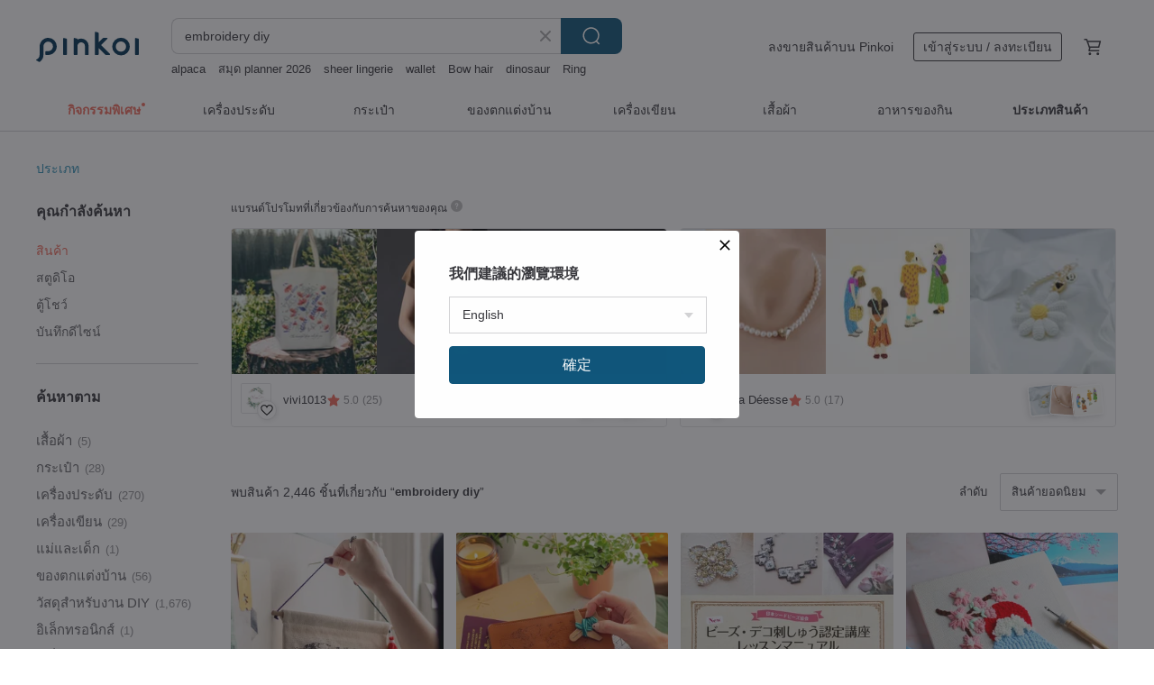

--- FILE ---
content_type: text/html; charset=utf-8
request_url: https://th.pinkoi.com/search?q=embroidery%20diy&ref_sec=related_keywords&ref_posn=3&ref_related_kw_type=auto&ref_created=1719064791&ref_entity=search_item_list&ref_entity_id=embroidery&ref_page=1&ref_pgsz=60&ref_pgsess=1719064791
body_size: 26291
content:

<!doctype html>

<html lang="th" class="web no-js s-not-login s-th webkit" xmlns:fb="http://ogp.me/ns/fb#">
<head prefix="og: http://ogp.me/ns# fb: http://ogp.me/ns/fb# ilovepinkoi: http://ogp.me/ns/fb/ilovepinkoi#">
    <meta charset="utf-8">

        <title>ผลการค้นหาทั้งหมด embroidery diy | embroidery diy | Pinkoi | ตลาดซื้อขายสินค้าดีไซน์ระหว่างประเทศของเอเชีย</title>
    <meta name="keywords" content="embroidery diy">

        <meta name="description" content="「embroidery diy」ผลการค้นหา - 2,446 รายการ Entity class_Japanese imported embroidery course_bead embroidery teacher training_one-to-one appointment class_Japanese certificateUS$ 406.25 【DIY】Russian Embroidery. Mt. Fuji Travel Material Pack + Teaching Video for NovicesUS$ 39.82 Slow Embroidery Garden Three-dimensional Embroidery—CamelliaUS$ 13.51 ค้าหางานดีไซน์ด้วยคีย์เวิร์ด">

    <meta name="twitter:card" content="summary_large_image">

        <meta property="og:title" content="embroidery diy | Pinkoi">
        <meta property="og:description" content="「embroidery diy」ผลการค้นหา - 2,446 รายการ Entity class_Japanese imported embroidery course_bead embroidery teacher training_one-to-one appointment class_Japanese certificateUS$ 406.25 【DIY】Russian Embroidery. Mt. Fuji Travel Material Pack + Teaching Video for NovicesUS$ 39.82 Slow Embroidery Garden Three-dimensional Embroidery—CamelliaUS$ 13.51 ค้าหางานดีไซน์ด้วยคีย์เวิร์ด">
        <meta property="og:image" content="https://cdn01.pinkoi.com/product/PtRwyKFm/0/1/800x0.jpg">

    <meta property="og:type" content="product">
        <meta property="og:url" content="https://th.pinkoi.com/search?q=embroidery+diy&ref_sec=related_keywords&ref_posn=3&ref_related_kw_type=auto&ref_created=1719064791&ref_entity=search_item_list&ref_entity_id=embroidery&ref_page=1&ref_pgsz=60&ref_pgsess=1719064791"><link rel="canonical" href="https://th.pinkoi.com/search?q=embroidery+diy"><link rel="next" href="https://th.pinkoi.com/search?q=embroidery+diy&page=2">

    <link rel="alternate" href="android-app://com.pinkoi/http/th.pinkoi.com/search?q=embroidery+diy">

        <script type="application/ld+json">{"@context": "http://schema.org", "@type": "BreadcrumbList", "itemListElement": [{"@type": "ListItem", "position": 1, "item": {"@id": "https://th.pinkoi.com", "name": "Pinkoi"}}, {"@type": "ListItem", "position": 2, "item": {"@id": "https://th.pinkoi.com/search", "name": "Search"}}, {"@type": "ListItem", "position": 3, "item": {"@id": "https://th.pinkoi.com/search?q=embroidery+diy", "name": "embroidery diy"}}]}</script>

        <script type="application/ld+json">{"@context": "http://schema.org", "@type": "Product", "productID": "PtRwyKFm", "sku": "PtRwyKFm", "name": "Entity class_Japanese imported embroidery course_bead embroidery teacher training_one-to-one appointment class_Japanese certificate", "description": "Rare courses Japan JLL Career Learning Association certification Japanese original imported embroidery courses bead embroidery bead embroidery teacher training Japanese original imported material tools no study period one-to-one reservation system free shipping of teaching materials physical courses Japan Certificates acquired certificates can be taught suitable for distance or meet learning in Hong Kong  Macao  Taiwan  Singapore and Malaysia", "image": ["https://cdn01.pinkoi.com/product/PtRwyKFm/0/1/500x0.jpg"], "brand": {"@type": "Brand", "name": "onini9embroidery"}, "offers": {"@type": "Offer", "priceCurrency": "THB", "price": 12553, "availability": "http://schema.org/InStock", "priceValidUntil": "2026-07-18", "itemCondition": "http://schema.org/NewCondition", "url": "https://th.pinkoi.com/product/PtRwyKFm", "seller": {"@type": "Organization", "name": "onini9embroidery", "url": "https://th.pinkoi.com/store/onini9embroidery"}, "hasMerchantReturnPolicy": [{"@type": "MerchantReturnPolicy", "returnPolicyCategory": "https://schema.org/MerchantReturnFiniteReturnWindow", "merchantReturnDays": 7, "returnMethod": "https://schema.org/ReturnByMail", "returnFees": "https://schema.org/FreeReturn", "applicableCountry": ["TW", "HK", "MO", "TH", "JP", "CN", "US", "SG", "CA"]}]}, "aggregateRating": {"@type": "AggregateRating", "ratingValue": 5.0, "reviewCount": 4}}</script><script type="application/ld+json">{"@context": "http://schema.org", "@type": "Product", "productID": "5WxKHuTA", "sku": "5WxKHuTA", "name": "\u3010DIY\u3011Russian Embroidery. Mt. Fuji Travel Material Pack + Teaching Video for Novices", "description": "What is Russian embroidery It uses a pen-type tool to poke on the cloth without knotting to complete the embroidery work \n Embroidery by hand  hang creations for your own home  The Mount Fuji style allows you to get started easily", "image": ["https://cdn01.pinkoi.com/product/5WxKHuTA/0/7/500x0.jpg"], "brand": {"@type": "Brand", "name": "DIY School"}, "offers": {"@type": "Offer", "priceCurrency": "THB", "price": 1179, "availability": "http://schema.org/InStock", "priceValidUntil": "2026-07-18", "itemCondition": "http://schema.org/NewCondition", "url": "https://th.pinkoi.com/product/5WxKHuTA", "seller": {"@type": "Organization", "name": "DIY School", "url": "https://th.pinkoi.com/store/diyschool"}, "hasMerchantReturnPolicy": [{"@type": "MerchantReturnPolicy", "returnPolicyCategory": "https://schema.org/MerchantReturnFiniteReturnWindow", "merchantReturnDays": 7, "returnMethod": "https://schema.org/ReturnByMail", "returnFees": "https://schema.org/FreeReturn", "applicableCountry": ["TW", "HK", "MO", "TH", "JP", "CN", "US", "SG", "CA"]}]}, "aggregateRating": {"@type": "AggregateRating", "ratingValue": 4.9, "reviewCount": 465}}</script><script type="application/ld+json">{"@context": "http://schema.org", "@type": "Product", "productID": "DEmfdmKH", "sku": "DEmfdmKH", "name": "Slow Embroidery Garden Three-dimensional Embroidery\u2014Camellia", "description": "CoCo Chanel once said   White is everywhere  and black is indispensable  Therefore  the pure white camellia has become a classic symbol of Chanel's ubiquity \nThe charming and elegant camellia embroiders lifelike three-dimensional flowers through stitches and stitches  bringing beauty into life", "image": ["https://cdn01.pinkoi.com/product/DEmfdmKH/0/1/500x0.jpg"], "brand": {"@type": "Brand", "name": "HobbyEasy"}, "offers": {"@type": "Offer", "priceCurrency": "THB", "price": 418, "availability": "http://schema.org/InStock", "priceValidUntil": "2026-07-18", "itemCondition": "http://schema.org/NewCondition", "url": "https://th.pinkoi.com/product/DEmfdmKH", "seller": {"@type": "Organization", "name": "HobbyEasy", "url": "https://th.pinkoi.com/store/hobbyeasy"}, "hasMerchantReturnPolicy": [{"@type": "MerchantReturnPolicy", "returnPolicyCategory": "https://schema.org/MerchantReturnFiniteReturnWindow", "merchantReturnDays": 7, "returnMethod": "https://schema.org/ReturnByMail", "returnFees": "https://schema.org/FreeReturn", "applicableCountry": ["TW", "HK", "MO", "TH", "JP", "CN", "US", "SG", "CA"]}]}, "aggregateRating": {"@type": "AggregateRating", "ratingValue": 5.0, "reviewCount": 31}}</script><script type="application/ld+json">{"@context": "http://schema.org", "@type": "Product", "productID": "EAYp9Q2e", "sku": "EAYp9Q2e", "name": "Beginners starting to embroider Embroidery Beginners Learning Group Teaching Video Tools Group Beginners Learn Needle Techniques Without Basics", "description": "Novice Learning Group  Teaching Video   Tool Group \n  High-definition picture quality  close-up shooting  can be watched and reviewed repeatedly\n  Five units  explanation of basic concepts   teaching of 4 types of acupuncture\n  Use of stitch composition  lines  curves  and filling expressions\n  Master the know-how  the key to gloss  seamless wiring techniques\n  Suitable for novices From no experience to starting embroidery creation", "image": ["https://cdn01.pinkoi.com/product/EAYp9Q2e/0/57/500x0.jpg"], "brand": {"@type": "Brand", "name": "woyi"}, "offers": {"@type": "Offer", "priceCurrency": "THB", "price": 712, "availability": "http://schema.org/InStock", "priceValidUntil": "2026-07-18", "itemCondition": "http://schema.org/NewCondition", "url": "https://th.pinkoi.com/product/EAYp9Q2e", "seller": {"@type": "Organization", "name": "woyi", "url": "https://th.pinkoi.com/store/woyi"}, "hasMerchantReturnPolicy": [{"@type": "MerchantReturnPolicy", "returnPolicyCategory": "https://schema.org/MerchantReturnFiniteReturnWindow", "merchantReturnDays": 7, "returnMethod": "https://schema.org/ReturnByMail", "returnFees": "https://schema.org/FreeReturn", "applicableCountry": ["TW", "HK", "MO", "TH", "JP", "CN", "US", "SG", "CA"]}]}, "aggregateRating": {"@type": "AggregateRating", "ratingValue": 5.0, "reviewCount": 55}}</script><script type="application/ld+json">{"@context": "http://schema.org", "@type": "Product", "productID": "nwiXbKD6", "sku": "nwiXbKD6", "name": "[Experience at Home] Embrace Wealth Spring Couplets/Russian Embroidery/Wool Embroidery Together", "description": "Use a pen to embroider  poke and poke on the cloth  and you can complete the embroidery work without tying it  Make Spring Festival couplets with your own hands  so that you will have full wealth in the coming year", "image": ["https://cdn01.pinkoi.com/product/nwiXbKD6/0/1/500x0.jpg"], "brand": {"@type": "Brand", "name": "DIY School"}, "offers": {"@type": "Offer", "priceCurrency": "THB", "price": 1059, "availability": "http://schema.org/InStock", "priceValidUntil": "2026-07-18", "itemCondition": "http://schema.org/NewCondition", "url": "https://th.pinkoi.com/product/nwiXbKD6", "seller": {"@type": "Organization", "name": "DIY School", "url": "https://th.pinkoi.com/store/diyschool"}, "hasMerchantReturnPolicy": [{"@type": "MerchantReturnPolicy", "returnPolicyCategory": "https://schema.org/MerchantReturnFiniteReturnWindow", "merchantReturnDays": 7, "returnMethod": "https://schema.org/ReturnByMail", "returnFees": "https://schema.org/FreeReturn", "applicableCountry": ["TW", "HK", "MO", "TH", "JP", "CN", "US", "SG", "CA"]}]}, "aggregateRating": {"@type": "AggregateRating", "ratingValue": 4.9, "reviewCount": 465}}</script><script type="application/ld+json">{"@context": "http://schema.org", "@type": "Product", "productID": "qzG7rb3D", "sku": "qzG7rb3D", "name": "DIY Handmade Scrapbook Wedding Guest Book Memory Album Couple Photo Album Instax Mini 4x6 Inch", "description": "An original album from the  Nu n D  brand  Versatile  eco-friendly  and crafted with texture \nThe album cover features specially made cotton-linen fabric with embroidery \nThe fabric contains cotton  slight pilling is a normal occurrence", "image": ["https://cdn01.pinkoi.com/product/qzG7rb3D/0/1/500x0.jpg"], "brand": {"@type": "Brand", "name": "\u0e2d\u0e1a\u0e2d\u0e38\u0e48\u0e19\uff08warm\uff09"}, "offers": {"@type": "Offer", "priceCurrency": "THB", "price": 573, "availability": "http://schema.org/InStock", "priceValidUntil": "2026-07-18", "itemCondition": "http://schema.org/NewCondition", "url": "https://th.pinkoi.com/product/qzG7rb3D", "seller": {"@type": "Organization", "name": "\u0e2d\u0e1a\u0e2d\u0e38\u0e48\u0e19\uff08warm\uff09", "url": "https://th.pinkoi.com/store/warm-china"}, "hasMerchantReturnPolicy": [{"@type": "MerchantReturnPolicy", "returnPolicyCategory": "https://schema.org/MerchantReturnFiniteReturnWindow", "merchantReturnDays": 7, "returnMethod": "https://schema.org/ReturnByMail", "returnFees": "https://schema.org/FreeReturn", "applicableCountry": ["TW", "HK", "MO", "TH", "JP", "CN", "US", "SG", "CA"]}]}, "aggregateRating": {"@type": "AggregateRating", "ratingValue": 4.7, "reviewCount": 7}}</script><script type="application/ld+json">{"@context": "http://schema.org", "@type": "Product", "productID": "TLyyPuNe", "sku": "TLyyPuNe", "name": "\u3010DIY\u3011Russian Embroidery Kit. Hokusai Ukiyo-e + Embroidery Thread Tutorial Video", "description": "An embroidery technique from Russia  complete your embroidery with just one pen  It preserves the delicacy of hand embroidery while speeding up the process  making your work detailed and the experience very stress-relieving  This time  we pay tribute to Katsushika Hokusai's masterpiece  The Great Wave off Kanagawa  through embroidery", "image": ["https://cdn01.pinkoi.com/product/TLyyPuNe/0/3/500x0.jpg"], "brand": {"@type": "Brand", "name": "DIY School"}, "offers": {"@type": "Offer", "priceCurrency": "THB", "price": 1300, "availability": "http://schema.org/InStock", "priceValidUntil": "2026-07-18", "itemCondition": "http://schema.org/NewCondition", "url": "https://th.pinkoi.com/product/TLyyPuNe", "seller": {"@type": "Organization", "name": "DIY School", "url": "https://th.pinkoi.com/store/diyschool"}, "hasMerchantReturnPolicy": [{"@type": "MerchantReturnPolicy", "returnPolicyCategory": "https://schema.org/MerchantReturnFiniteReturnWindow", "merchantReturnDays": 7, "returnMethod": "https://schema.org/ReturnByMail", "returnFees": "https://schema.org/FreeReturn", "applicableCountry": ["TW", "HK", "MO", "TH", "JP", "CN", "US", "SG", "CA"]}]}, "aggregateRating": {"@type": "AggregateRating", "ratingValue": 4.9, "reviewCount": 465}}</script><script type="application/ld+json">{"@context": "http://schema.org", "@type": "Product", "productID": "C6kmAFSf", "sku": "C6kmAFSf", "name": "Wooden board embroidery jewelry box DIY set wooden embroidery creative trend original design", "description": "Original handmade wooden embroidery jewelry box  Through embroidery and assembly  you can get a unique and exquisite jewelry box", "image": ["https://cdn01.pinkoi.com/product/C6kmAFSf/0/1/500x0.jpg"], "brand": {"@type": "Brand", "name": "farnearculture"}, "offers": {"@type": "Offer", "priceCurrency": "THB", "price": 705, "availability": "http://schema.org/InStock", "priceValidUntil": "2026-07-18", "itemCondition": "http://schema.org/NewCondition", "url": "https://th.pinkoi.com/product/C6kmAFSf", "seller": {"@type": "Organization", "name": "farnearculture", "url": "https://th.pinkoi.com/store/farnearculture"}, "hasMerchantReturnPolicy": [{"@type": "MerchantReturnPolicy", "returnPolicyCategory": "https://schema.org/MerchantReturnFiniteReturnWindow", "merchantReturnDays": 7, "returnMethod": "https://schema.org/ReturnByMail", "returnFees": "https://schema.org/FreeReturn", "applicableCountry": ["TW", "HK", "MO", "TH", "JP", "CN", "US", "SG", "CA"]}]}, "aggregateRating": {}}</script><script type="application/ld+json">{"@context": "http://schema.org", "@type": "Product", "productID": "wNS53F7Q", "sku": "wNS53F7Q", "name": "French/Chinese Universal Embroidery Toolkit", "description": "Embroidery tool kit includes  1-meter diameter embroidery hoop with accessories  custom hoop storage bag  bent-tip embroidery scissors  French embroidery beading tray  and thread spools", "image": ["https://cdn02.pinkoi.com/product/wNS53F7Q/0/1/500x0.jpg"], "brand": {"@type": "Brand", "name": "liaworks"}, "offers": {"@type": "Offer", "priceCurrency": "THB", "price": 2229, "availability": "http://schema.org/InStock", "priceValidUntil": "2026-07-18", "itemCondition": "http://schema.org/NewCondition", "url": "https://th.pinkoi.com/product/wNS53F7Q", "seller": {"@type": "Organization", "name": "liaworks", "url": "https://th.pinkoi.com/store/ailia"}, "hasMerchantReturnPolicy": [{"@type": "MerchantReturnPolicy", "returnPolicyCategory": "https://schema.org/MerchantReturnFiniteReturnWindow", "merchantReturnDays": 7, "returnMethod": "https://schema.org/ReturnByMail", "returnFees": "https://schema.org/FreeReturn", "applicableCountry": ["TW", "HK", "MO", "TH", "JP", "CN", "US", "SG", "CA"]}]}, "aggregateRating": {"@type": "AggregateRating", "ratingValue": 5.0, "reviewCount": 9}}</script><script type="application/ld+json">{"@context": "http://schema.org", "@type": "Product", "productID": "RppUSygp", "sku": "RppUSygp", "name": "\u3010Russian Embroidery\u3011Little Backyard Watermelon Peperomia. DIY Kit. Embroidery Thread Embroidery", "description": "Embroider a Little Backyard - Watermelon Peperomia In the little backyard  there are lovely potted plants  dotting this harmonious oasis like little green emeralds  dancing quietly with this feast of nature under the sun  Each one possesses its unique charm  some resembling miniature jungles  others like tiny fairylands", "image": ["https://cdn01.pinkoi.com/product/RppUSygp/0/1/500x0.jpg"], "brand": {"@type": "Brand", "name": "DIY School"}, "offers": {"@type": "Offer", "priceCurrency": "THB", "price": 1059, "availability": "http://schema.org/InStock", "priceValidUntil": "2026-07-18", "itemCondition": "http://schema.org/NewCondition", "url": "https://th.pinkoi.com/product/RppUSygp", "seller": {"@type": "Organization", "name": "DIY School", "url": "https://th.pinkoi.com/store/diyschool"}, "hasMerchantReturnPolicy": [{"@type": "MerchantReturnPolicy", "returnPolicyCategory": "https://schema.org/MerchantReturnFiniteReturnWindow", "merchantReturnDays": 7, "returnMethod": "https://schema.org/ReturnByMail", "returnFees": "https://schema.org/FreeReturn", "applicableCountry": ["TW", "HK", "MO", "TH", "JP", "CN", "US", "SG", "CA"]}]}, "aggregateRating": {"@type": "AggregateRating", "ratingValue": 4.9, "reviewCount": 465}}</script><script type="application/ld+json">{"@context": "http://schema.org", "@type": "Product", "productID": "Z7thN3qY", "sku": "Z7thN3qY", "name": "Slow embroidery garden three-dimensional embroidery - bouquet of roses", "description": "Christian Dior once said   Flowers are the most beautiful creations of God  Roses are not only one of his favorite flowers in his life  but also a source of inspiration for creation \nRoses representing romance  sanctity and love are embroidered with a lifelike three-dimensional effect through one stitch and one thread  and then tied with thin bowknots to become the most elegant rose bouquet to adorn life", "image": ["https://cdn02.pinkoi.com/product/Z7thN3qY/0/2/500x0.jpg"], "brand": {"@type": "Brand", "name": "HobbyEasy"}, "offers": {"@type": "Offer", "priceCurrency": "THB", "price": 418, "availability": "http://schema.org/InStock", "priceValidUntil": "2026-07-18", "itemCondition": "http://schema.org/NewCondition", "url": "https://th.pinkoi.com/product/Z7thN3qY", "seller": {"@type": "Organization", "name": "HobbyEasy", "url": "https://th.pinkoi.com/store/hobbyeasy"}, "hasMerchantReturnPolicy": [{"@type": "MerchantReturnPolicy", "returnPolicyCategory": "https://schema.org/MerchantReturnFiniteReturnWindow", "merchantReturnDays": 7, "returnMethod": "https://schema.org/ReturnByMail", "returnFees": "https://schema.org/FreeReturn", "applicableCountry": ["TW", "HK", "MO", "TH", "JP", "CN", "US", "SG", "CA"]}]}, "aggregateRating": {"@type": "AggregateRating", "ratingValue": 5.0, "reviewCount": 31}}</script><script type="application/ld+json">{"@context": "http://schema.org", "@type": "Product", "productID": "Wv5zYAdg", "sku": "Wv5zYAdg", "name": "[Set of 2] Spring Arrives, Fortune Arrives: Handmade Punch Needle Spring Couplet Kit - Double Firecrackers / Charity Donation", "description": "Spring Arrival  Fortune Arrival  Good Times Arrive Punch Needle Spring Couplet Craft Kit  When the punch needle pierces the embroidery cloth  it makes a  Punch  Punch  sound  which is why punch needle embroidery is called Punch Needle  In those unreproducible moments  experience the joy and accomplishment of crafting with simple stitches  Let the warmth and excitement of handmade crafts accompany you as you take new steps in the Year of the Horse", "image": ["https://cdn01.pinkoi.com/product/Wv5zYAdg/0/3/500x0.jpg"], "brand": {"@type": "Brand", "name": "me-i"}, "offers": {"@type": "Offer", "priceCurrency": "THB", "price": 1674, "availability": "http://schema.org/InStock", "priceValidUntil": "2026-07-18", "itemCondition": "http://schema.org/NewCondition", "url": "https://th.pinkoi.com/product/Wv5zYAdg", "seller": {"@type": "Organization", "name": "me-i", "url": "https://th.pinkoi.com/store/me-i"}, "hasMerchantReturnPolicy": [{"@type": "MerchantReturnPolicy", "returnPolicyCategory": "https://schema.org/MerchantReturnFiniteReturnWindow", "merchantReturnDays": 7, "returnMethod": "https://schema.org/ReturnByMail", "returnFees": "https://schema.org/FreeReturn", "applicableCountry": ["TW", "HK", "MO", "TH", "JP", "CN", "US", "SG", "CA"]}]}, "aggregateRating": {"@type": "AggregateRating", "ratingValue": 5.0, "reviewCount": 73}}</script><script type="application/ld+json">{"@context": "http://schema.org", "@type": "Product", "productID": "tfFtYW6f", "sku": "tfFtYW6f", "name": "[Russian Embroidery] Essential tools and materials for beginners to create embroidery at home", "description": "The embroidery method comes from Russia  where you can complete the embroidery work just by poking with a pen  Not only can it relieve stress  the process of creating works is also super therapeutic  Don t want to be limited by the patterns in the material package and just want to create your own  This combination is perfect for you \n The creative package includes exclusive  tool teaching   basic threading   how to start embroidery  teaching list video", "image": ["https://cdn01.pinkoi.com/product/tfFtYW6f/0/1/500x0.jpg"], "brand": {"@type": "Brand", "name": "DIY School"}, "offers": {"@type": "Offer", "priceCurrency": "THB", "price": 1661, "availability": "http://schema.org/InStock", "priceValidUntil": "2026-07-18", "itemCondition": "http://schema.org/NewCondition", "url": "https://th.pinkoi.com/product/tfFtYW6f", "seller": {"@type": "Organization", "name": "DIY School", "url": "https://th.pinkoi.com/store/diyschool"}, "hasMerchantReturnPolicy": [{"@type": "MerchantReturnPolicy", "returnPolicyCategory": "https://schema.org/MerchantReturnFiniteReturnWindow", "merchantReturnDays": 7, "returnMethod": "https://schema.org/ReturnByMail", "returnFees": "https://schema.org/FreeReturn", "applicableCountry": ["TW", "HK", "MO", "TH", "JP", "CN", "US", "SG", "CA"]}]}, "aggregateRating": {"@type": "AggregateRating", "ratingValue": 4.9, "reviewCount": 465}}</script><script type="application/ld+json">{"@context": "http://schema.org", "@type": "Product", "productID": "wdJAGPDa", "sku": "wdJAGPDa", "name": "Novigo Endangered Animals Ironing Embroidery / Masai Giraffe", "description": "Endangered animals refer to species whose wild populations face extinction in the near future due to reasons such as overfishing  poaching  environmental destruction  and habitat reduction \nThe ironing embroidery in this collection is not limited to endangered animals classified in the IUCN Red List  but also includes other species that are internationally recognized and severely threatened", "image": ["https://cdn01.pinkoi.com/product/wdJAGPDa/0/5/500x0.jpg"], "brand": {"@type": "Brand", "name": "Novigo"}, "offers": {"@type": "Offer", "priceCurrency": "THB", "price": 419, "availability": "http://schema.org/InStock", "priceValidUntil": "2026-07-18", "itemCondition": "http://schema.org/NewCondition", "url": "https://th.pinkoi.com/product/wdJAGPDa", "seller": {"@type": "Organization", "name": "Novigo", "url": "https://th.pinkoi.com/store/novigo"}, "hasMerchantReturnPolicy": [{"@type": "MerchantReturnPolicy", "returnPolicyCategory": "https://schema.org/MerchantReturnFiniteReturnWindow", "merchantReturnDays": 7, "returnMethod": "https://schema.org/ReturnByMail", "returnFees": "https://schema.org/FreeReturn", "applicableCountry": ["TW", "HK", "MO", "TH", "JP", "CN", "US", "SG", "CA"]}]}, "aggregateRating": {"@type": "AggregateRating", "ratingValue": 5.0, "reviewCount": 661}}</script><script type="application/ld+json">{"@context": "http://schema.org", "@type": "Product", "productID": "QBqDAywm", "sku": "QBqDAywm", "name": "[DIY Material Pack] Hand Embroidery\\ Mimosa White Rabbit\\ Drawstring Pocket", "description": "Pack of embroidery materials for mimosa and rabbit  which can be made into a round drawstring bag after embroidery is completed  Comes with a 15-minute video tutorial", "image": ["https://cdn02.pinkoi.com/product/QBqDAywm/0/2/500x0.jpg"], "brand": {"@type": "Brand", "name": "morinoco-create"}, "offers": {"@type": "Offer", "priceCurrency": "THB", "price": 1047, "availability": "http://schema.org/InStock", "priceValidUntil": "2026-07-18", "itemCondition": "http://schema.org/NewCondition", "url": "https://th.pinkoi.com/product/QBqDAywm", "seller": {"@type": "Organization", "name": "morinoco-create", "url": "https://th.pinkoi.com/store/morico-embroidery"}, "hasMerchantReturnPolicy": [{"@type": "MerchantReturnPolicy", "returnPolicyCategory": "https://schema.org/MerchantReturnFiniteReturnWindow", "merchantReturnDays": 7, "returnMethod": "https://schema.org/ReturnByMail", "returnFees": "https://schema.org/FreeReturn", "applicableCountry": ["TW", "HK", "MO", "TH", "JP", "CN", "US", "SG", "CA"]}]}, "aggregateRating": {"@type": "AggregateRating", "ratingValue": 5.0, "reviewCount": 139}}</script><script type="application/ld+json">{"@context": "http://schema.org", "@type": "Product", "productID": "ebCamdKx", "sku": "ebCamdKx", "name": "[DIY Handmade Course] Jewelry Design Experience | F5. Crystal Natural Stone Bracelet | Cultural Coin", "description": "Made of Swarovski SW crystal and high-quality DIY materials imported from Japan Germany \n  You can learn it easily even if you have no basic knowledge  and it is suitable for personal use and gift giving \n  Come true to your design dream and experience the daily life of a designer from color design to implementation\n  Hand-made with full heart  birthday Valentine s Day Mother s Day Christmas  suitable for gifting to your best friend girlfriend wife mother", "image": ["https://cdn01.pinkoi.com/product/ebCamdKx/0/1/500x0.jpg"], "brand": {"@type": "Brand", "name": "emilyq-tw"}, "offers": {"@type": "Offer", "priceCurrency": "THB", "price": 1444, "availability": "http://schema.org/InStock", "priceValidUntil": "2026-07-18", "itemCondition": "http://schema.org/NewCondition", "url": "https://th.pinkoi.com/product/ebCamdKx", "seller": {"@type": "Organization", "name": "emilyq-tw", "url": "https://th.pinkoi.com/store/emilyq-tw"}, "hasMerchantReturnPolicy": [{"@type": "MerchantReturnPolicy", "returnPolicyCategory": "https://schema.org/MerchantReturnFiniteReturnWindow", "merchantReturnDays": 7, "returnMethod": "https://schema.org/ReturnByMail", "returnFees": "https://schema.org/FreeReturn", "applicableCountry": ["TW", "HK", "MO", "TH", "JP", "CN", "US", "SG", "CA"]}]}, "aggregateRating": {"@type": "AggregateRating", "ratingValue": 5.0, "reviewCount": 9}}</script><script type="application/ld+json">{"@context": "http://schema.org", "@type": "Product", "productID": "NTVVcpUr", "sku": "NTVVcpUr", "name": "ARTISPACE original butterfly handmade blanket embroidery diy material package", "description": "ARTISPACE was founded in London  with the participation of a group of fashion industry friends  and developed a series of home furnishing products full of artistic temperament  bold color matching and exquisite craftsmanship details  retro and fashionable  this product is divided into diy material package and finished product   The material package needs to", "image": ["https://cdn01.pinkoi.com/product/NTVVcpUr/0/2/500x0.jpg"], "brand": {"@type": "Brand", "name": "artispace"}, "offers": {"@type": "Offer", "priceCurrency": "THB", "price": 1284, "availability": "http://schema.org/InStock", "priceValidUntil": "2026-07-18", "itemCondition": "http://schema.org/NewCondition", "url": "https://th.pinkoi.com/product/NTVVcpUr", "seller": {"@type": "Organization", "name": "artispace", "url": "https://th.pinkoi.com/store/artispace"}, "hasMerchantReturnPolicy": [{"@type": "MerchantReturnPolicy", "returnPolicyCategory": "https://schema.org/MerchantReturnFiniteReturnWindow", "merchantReturnDays": 7, "returnMethod": "https://schema.org/ReturnByMail", "returnFees": "https://schema.org/FreeReturn", "applicableCountry": ["TW", "HK", "MO", "TH", "JP", "CN", "US", "SG", "CA"]}]}, "aggregateRating": {"@type": "AggregateRating", "ratingValue": 5.0, "reviewCount": 50}}</script><script type="application/ld+json">{"@context": "http://schema.org", "@type": "Product", "productID": "dyKBfz4w", "sku": "dyKBfz4w", "name": "Taiwan's Fire Mountain- Clock Embroidery DIY", "description": "Embroidery DIY  clock embroidery Kit  Original design by yoko-iroiro", "image": ["https://cdn01.pinkoi.com/product/dyKBfz4w/0/1/500x0.jpg"], "brand": {"@type": "Brand", "name": "yoko-iroiro embroidery"}, "offers": {"@type": "Offer", "priceCurrency": "THB", "price": 1444, "availability": "http://schema.org/InStock", "priceValidUntil": "2026-07-18", "itemCondition": "http://schema.org/NewCondition", "url": "https://th.pinkoi.com/product/dyKBfz4w", "seller": {"@type": "Organization", "name": "yoko-iroiro embroidery", "url": "https://th.pinkoi.com/store/yokoiroiro"}, "hasMerchantReturnPolicy": [{"@type": "MerchantReturnPolicy", "returnPolicyCategory": "https://schema.org/MerchantReturnFiniteReturnWindow", "merchantReturnDays": 7, "returnMethod": "https://schema.org/ReturnByMail", "returnFees": "https://schema.org/FreeReturn", "applicableCountry": ["TW", "HK", "MO", "TH", "JP", "CN", "US", "SG", "CA"]}]}, "aggregateRating": {"@type": "AggregateRating", "ratingValue": 5.0, "reviewCount": 3}}</script><script type="application/ld+json">{"@context": "http://schema.org", "@type": "Product", "productID": "yXG3GEjC", "sku": "yXG3GEjC", "name": "Embroidery door curtain (ear-hanging type) (blue thick canvas with white Embroidery thread) __ Free shipping for home decoration Wenqing door curtain", "description": "Blue door curtain Japanese style door curtain  thick canvas  Free shipping on home decoration Wenqing door curtain", "image": ["https://cdn01.pinkoi.com/product/yXG3GEjC/0/3/500x0.jpg"], "brand": {"@type": "Brand", "name": "zuozuo-diy"}, "offers": {"@type": "Offer", "priceCurrency": "THB", "price": 890, "availability": "http://schema.org/InStock", "priceValidUntil": "2026-07-18", "itemCondition": "http://schema.org/NewCondition", "url": "https://th.pinkoi.com/product/yXG3GEjC", "seller": {"@type": "Organization", "name": "zuozuo-diy", "url": "https://th.pinkoi.com/store/zuozuo-diy"}, "hasMerchantReturnPolicy": [{"@type": "MerchantReturnPolicy", "returnPolicyCategory": "https://schema.org/MerchantReturnFiniteReturnWindow", "merchantReturnDays": 7, "returnMethod": "https://schema.org/ReturnByMail", "returnFees": "https://schema.org/FreeReturn", "applicableCountry": ["TW", "HK", "MO", "TH", "JP", "CN", "US", "SG", "CA"]}]}, "aggregateRating": {"@type": "AggregateRating", "ratingValue": 5.0, "reviewCount": 322}}</script><script type="application/ld+json">{"@context": "http://schema.org", "@type": "Product", "productID": "7Yei3wrG", "sku": "7Yei3wrG", "name": "Novigo Critically Endangered Animal Ironing Embroidery / Chinese Pangolin", "description": "Critically endangered animals refer to species whose wild populations face extinction in the near future due to reasons such as overfishing  poaching  environmental destruction  and habitat loss \nThe ironing embroidery in this collection is not limited to critically endangered animals classified on the IUCN Red List  but also includes other species that have garnered international attention and are severely threatened", "image": ["https://cdn01.pinkoi.com/product/7Yei3wrG/0/1/500x0.jpg"], "brand": {"@type": "Brand", "name": "Novigo"}, "offers": {"@type": "Offer", "priceCurrency": "THB", "price": 335, "availability": "http://schema.org/InStock", "priceValidUntil": "2026-07-18", "itemCondition": "http://schema.org/NewCondition", "url": "https://th.pinkoi.com/product/7Yei3wrG", "seller": {"@type": "Organization", "name": "Novigo", "url": "https://th.pinkoi.com/store/novigo"}, "hasMerchantReturnPolicy": [{"@type": "MerchantReturnPolicy", "returnPolicyCategory": "https://schema.org/MerchantReturnFiniteReturnWindow", "merchantReturnDays": 7, "returnMethod": "https://schema.org/ReturnByMail", "returnFees": "https://schema.org/FreeReturn", "applicableCountry": ["TW", "HK", "MO", "TH", "JP", "CN", "US", "SG", "CA"]}]}, "aggregateRating": {"@type": "AggregateRating", "ratingValue": 5.0, "reviewCount": 661}}</script><script type="application/ld+json">{"@context": "http://schema.org", "@type": "Product", "productID": "At9FphQK", "sku": "At9FphQK", "name": "DIY French Embroidery Kit / \"M\u00f9 Ch\u016bn\" Decorative Painting / Handmade", "description": "M  Ch n  French Embroidery Thread Kit  Includes materials and tutorial \nThis course is not suitable for embroidery beginners and requires a foundation in French embroidery  Please consult customer service if you wish to take a foundational course first", "image": ["https://cdn02.pinkoi.com/product/At9FphQK/0/2/500x0.jpg"], "brand": {"@type": "Brand", "name": "liaworks"}, "offers": {"@type": "Offer", "priceCurrency": "THB", "price": 1729, "availability": "http://schema.org/InStock", "priceValidUntil": "2026-07-18", "itemCondition": "http://schema.org/NewCondition", "url": "https://th.pinkoi.com/product/At9FphQK", "seller": {"@type": "Organization", "name": "liaworks", "url": "https://th.pinkoi.com/store/ailia"}, "hasMerchantReturnPolicy": [{"@type": "MerchantReturnPolicy", "returnPolicyCategory": "https://schema.org/MerchantReturnFiniteReturnWindow", "merchantReturnDays": 7, "returnMethod": "https://schema.org/ReturnByMail", "returnFees": "https://schema.org/FreeReturn", "applicableCountry": ["TW", "HK", "MO", "TH", "JP", "CN", "US", "SG", "CA"]}]}, "aggregateRating": {"@type": "AggregateRating", "ratingValue": 5.0, "reviewCount": 9}}</script><script type="application/ld+json">{"@context": "http://schema.org", "@type": "Product", "productID": "9XavPUQ6", "sku": "9XavPUQ6", "name": "\u3010Mao Shen Shen\u3011Russian Punch Needle Letter Charm Finished Product / DIY Material Kit", "description": "Customers can choose their own letters and yarn color combinations to create a personalized  Mao Shen Shen  letter charm \nThe punch needle DIY material kit includes detailed video tutorials  Simply use the punch needle to loop yarn through the fabric to create fluffy textured patterns \nCustom orders with your own designs are welcome  Feel free to inquire about our other DIY material kit styles", "image": ["https://cdn01.pinkoi.com/product/9XavPUQ6/0/1/500x0.jpg"], "brand": {"@type": "Brand", "name": "peipeibag"}, "offers": {"@type": "Offer", "priceCurrency": "THB", "price": 509, "availability": "http://schema.org/InStock", "priceValidUntil": "2026-07-18", "itemCondition": "http://schema.org/NewCondition", "url": "https://th.pinkoi.com/product/9XavPUQ6", "seller": {"@type": "Organization", "name": "peipeibag", "url": "https://th.pinkoi.com/store/peipeibag"}, "hasMerchantReturnPolicy": [{"@type": "MerchantReturnPolicy", "returnPolicyCategory": "https://schema.org/MerchantReturnFiniteReturnWindow", "merchantReturnDays": 7, "returnMethod": "https://schema.org/ReturnByMail", "returnFees": "https://schema.org/FreeReturn", "applicableCountry": ["TW", "HK", "MO", "TH", "JP", "CN", "US", "SG", "CA"]}]}, "aggregateRating": {"@type": "AggregateRating", "ratingValue": 4.9, "reviewCount": 8}}</script><script type="application/ld+json">{"@context": "http://schema.org", "@type": "Product", "productID": "hGxhTCmC", "sku": "hGxhTCmC", "name": "[Chaoyan] Stamp embroidery material package morning glory coaster DIY (excluding stamp needle) | XiuCrafts", "description": "Poke out the fluffy little flower coasters with your own hands to make you think of me every time you drink tea  Morning glory symbolizes tranquility and strength  It is suitable to be placed in the office or at home  It brings a warm touch on cold days  It is suitable for giving as a gift and for personal use", "image": ["https://cdn02.pinkoi.com/product/hGxhTCmC/0/1/500x0.jpg"], "brand": {"@type": "Brand", "name": "Jeantopia | Jeancard."}, "offers": {"@type": "Offer", "priceCurrency": "THB", "price": 458, "availability": "http://schema.org/InStock", "priceValidUntil": "2026-07-18", "itemCondition": "http://schema.org/NewCondition", "url": "https://th.pinkoi.com/product/hGxhTCmC", "seller": {"@type": "Organization", "name": "Jeantopia | Jeancard.", "url": "https://th.pinkoi.com/store/jeantopia"}, "hasMerchantReturnPolicy": [{"@type": "MerchantReturnPolicy", "returnPolicyCategory": "https://schema.org/MerchantReturnFiniteReturnWindow", "merchantReturnDays": 7, "returnMethod": "https://schema.org/ReturnByMail", "returnFees": "https://schema.org/FreeReturn", "applicableCountry": ["TW", "HK", "MO", "TH", "JP", "CN", "US", "SG", "CA"]}]}, "aggregateRating": {"@type": "AggregateRating", "ratingValue": 5.0, "reviewCount": 779}}</script><script type="application/ld+json">{"@context": "http://schema.org", "@type": "Product", "productID": "wd55TBBa", "sku": "wd55TBBa", "name": "\u3010DIY\u3011Russian Embroidery Kit. Transparent Grass \u0026 Flower Wreath + Tutorial Video. Wedding Decor", "description": "Punch Needle  also known as Russian embroidery  shares a deep connection with ancient Chinese  Dun Xiu   embroidery using a needle  This technique allows you to create beautiful patterns without tying knots  This kit features transparent yarn fabric  enhancing the finished piece's quality  You can also customize text  making it perfect for gifting and collecting", "image": ["https://cdn01.pinkoi.com/product/wd55TBBa/0/4/500x0.jpg"], "brand": {"@type": "Brand", "name": "DIY School"}, "offers": {"@type": "Offer", "priceCurrency": "THB", "price": 337, "availability": "http://schema.org/InStock", "priceValidUntil": "2026-07-18", "itemCondition": "http://schema.org/NewCondition", "url": "https://th.pinkoi.com/product/wd55TBBa", "seller": {"@type": "Organization", "name": "DIY School", "url": "https://th.pinkoi.com/store/diyschool"}, "hasMerchantReturnPolicy": [{"@type": "MerchantReturnPolicy", "returnPolicyCategory": "https://schema.org/MerchantReturnFiniteReturnWindow", "merchantReturnDays": 7, "returnMethod": "https://schema.org/ReturnByMail", "returnFees": "https://schema.org/FreeReturn", "applicableCountry": ["TW", "HK", "MO", "TH", "JP", "CN", "US", "SG", "CA"]}]}, "aggregateRating": {"@type": "AggregateRating", "ratingValue": 4.9, "reviewCount": 465}}</script><script type="application/ld+json">{"@context": "http://schema.org", "@type": "Product", "productID": "mkd9EZWz", "sku": "mkd9EZWz", "name": "\u0e01\u0e34\u0e4a\u0e1a\u0e41\u0e21\u0e27,\u0e01\u0e34\u0e4a\u0e1a\u0e19\u0e48\u0e32\u0e23\u0e31\u0e01,\u0e01\u0e34\u0e4a\u0e1a\u0e15\u0e34\u0e14\u0e1c\u0e21,\u0e01\u0e34\u0e4a\u0e1a\u0e1b\u0e31\u0e01\u0e21\u0e37\u0e2d,Hair clip,hair pins,", "description": "\u0e01\u0e34\u0e4a\u0e1a\u0e15\u0e34\u0e14\u0e1c\u0e21\u0e07\u0e32\u0e19\u0e1b\u0e31\u0e01\u0e21\u0e37\u0e2d \u0e25\u0e32\u0e22\u0e41\u0e21\u0e27\u0e40\u0e2b\u0e21\u0e35\u0e22\u0e27\u0e43\u0e19\u0e2a\u0e27\u0e19\u0e14\u0e2d\u0e01\u0e44\u0e21\u0e49 (Handmade Embroidery)", "image": ["https://cdn01.pinkoi.com/product/mkd9EZWz/0/1/500x0.jpg"], "brand": {"@type": "Brand", "name": "porepar"}, "offers": {"@type": "Offer", "priceCurrency": "THB", "price": 990, "availability": "http://schema.org/InStock", "priceValidUntil": "2026-07-18", "itemCondition": "http://schema.org/NewCondition", "url": "https://th.pinkoi.com/product/mkd9EZWz", "seller": {"@type": "Organization", "name": "porepar", "url": "https://th.pinkoi.com/store/porepar"}, "hasMerchantReturnPolicy": [{"@type": "MerchantReturnPolicy", "returnPolicyCategory": "https://schema.org/MerchantReturnFiniteReturnWindow", "merchantReturnDays": 7, "returnMethod": "https://schema.org/ReturnByMail", "returnFees": "https://schema.org/FreeReturn", "applicableCountry": ["TW", "HK", "MO", "TH", "JP", "CN", "US", "SG", "CA"]}]}, "aggregateRating": {}}</script><script type="application/ld+json">{"@context": "http://schema.org", "@type": "Product", "productID": "LCc7zNFx", "sku": "LCc7zNFx", "name": "Endangered Animals Iron-On Embroidery / Snow Leopard", "description": "Endangered animals refer to species whose wild populations are facing extinction in the near future due to reasons such as overfishing  poaching  environmental destruction  and habitat loss \nThe appliqu  embroidery in this collection is not limited to endangered animals classified on the IUCN Red List  but also includes other species that have garnered international attention and are severely threatened", "image": ["https://cdn01.pinkoi.com/product/LCc7zNFx/0/1/500x0.jpg"], "brand": {"@type": "Brand", "name": "Novigo"}, "offers": {"@type": "Offer", "priceCurrency": "THB", "price": 377, "availability": "http://schema.org/InStock", "priceValidUntil": "2026-07-18", "itemCondition": "http://schema.org/NewCondition", "url": "https://th.pinkoi.com/product/LCc7zNFx", "seller": {"@type": "Organization", "name": "Novigo", "url": "https://th.pinkoi.com/store/novigo"}, "hasMerchantReturnPolicy": [{"@type": "MerchantReturnPolicy", "returnPolicyCategory": "https://schema.org/MerchantReturnFiniteReturnWindow", "merchantReturnDays": 7, "returnMethod": "https://schema.org/ReturnByMail", "returnFees": "https://schema.org/FreeReturn", "applicableCountry": ["TW", "HK", "MO", "TH", "JP", "CN", "US", "SG", "CA"]}]}, "aggregateRating": {"@type": "AggregateRating", "ratingValue": 5.0, "reviewCount": 661}}</script><script type="application/ld+json">{"@context": "http://schema.org", "@type": "Product", "productID": "PnRZkt2y", "sku": "PnRZkt2y", "name": "DIY material package/French embroidery online video course/Guanhai", "description": "Guanhai French Embroidery Online Course Level 1  Course Fee   Material Fee \nMounting size  30 40cm\nEmbroidery size  20 20cm\nApplication Process \n1  After ordering  contact the designer and leave your gmail mailbox \n2  After confirmation  you will receive an email with the exclusive URL of the online course", "image": ["https://cdn01.pinkoi.com/product/PnRZkt2y/0/3/500x0.jpg"], "brand": {"@type": "Brand", "name": "liaworks"}, "offers": {"@type": "Offer", "priceCurrency": "THB", "price": 4367, "availability": "http://schema.org/InStock", "priceValidUntil": "2026-07-18", "itemCondition": "http://schema.org/NewCondition", "url": "https://th.pinkoi.com/product/PnRZkt2y", "seller": {"@type": "Organization", "name": "liaworks", "url": "https://th.pinkoi.com/store/ailia"}, "hasMerchantReturnPolicy": [{"@type": "MerchantReturnPolicy", "returnPolicyCategory": "https://schema.org/MerchantReturnFiniteReturnWindow", "merchantReturnDays": 7, "returnMethod": "https://schema.org/ReturnByMail", "returnFees": "https://schema.org/FreeReturn", "applicableCountry": ["TW", "HK", "MO", "TH", "JP", "CN", "US", "SG", "CA"]}]}, "aggregateRating": {"@type": "AggregateRating", "ratingValue": 5.0, "reviewCount": 9}}</script><script type="application/ld+json">{"@context": "http://schema.org", "@type": "Product", "productID": "mwrJmpNg", "sku": "mwrJmpNg", "name": "DIY Handmade Album Wedding Guest Book Memorial Album Couple's Photo Album Instax Album 4-inch", "description": "An original album by the  Nuan De  brand  Versatile  eco-friendly  and beautifully textured \nThe album cover features a custom cotton and linen blend fabric with embroidered detailing \nAs the fabric contains cotton  slight pilling is normal", "image": ["https://cdn01.pinkoi.com/product/mwrJmpNg/0/1/500x0.jpg"], "brand": {"@type": "Brand", "name": "\u0e2d\u0e1a\u0e2d\u0e38\u0e48\u0e19\uff08warm\uff09"}, "offers": {"@type": "Offer", "priceCurrency": "THB", "price": 573, "availability": "http://schema.org/InStock", "priceValidUntil": "2026-07-18", "itemCondition": "http://schema.org/NewCondition", "url": "https://th.pinkoi.com/product/mwrJmpNg", "seller": {"@type": "Organization", "name": "\u0e2d\u0e1a\u0e2d\u0e38\u0e48\u0e19\uff08warm\uff09", "url": "https://th.pinkoi.com/store/warm-china"}, "hasMerchantReturnPolicy": [{"@type": "MerchantReturnPolicy", "returnPolicyCategory": "https://schema.org/MerchantReturnFiniteReturnWindow", "merchantReturnDays": 7, "returnMethod": "https://schema.org/ReturnByMail", "returnFees": "https://schema.org/FreeReturn", "applicableCountry": ["TW", "HK", "MO", "TH", "JP", "CN", "US", "SG", "CA"]}]}, "aggregateRating": {"@type": "AggregateRating", "ratingValue": 4.7, "reviewCount": 7}}</script><script type="application/ld+json">{"@context": "http://schema.org", "@type": "Product", "productID": "rZXCZxP3", "sku": "rZXCZxP3", "name": "Beginners OK! Twisted bread embroidery pin material package German pretzel DIY embroidery bead embroidery", "description": "Super cute classic German bread - twisted bread is out of the oven  The twisted shape that looks like hands hooked together is very memorable  If you look closely  you will see coarse salt sprinkled on it  Note that this pin has a hollow shape just like a real twisted bun  By following the video  you can not only learn embroidery methods  but also learn tips on how to beautifully finish the hollow pattern", "image": ["https://cdn01.pinkoi.com/product/rZXCZxP3/0/4/500x0.jpg"], "brand": {"@type": "Brand", "name": "cloth-goods"}, "offers": {"@type": "Offer", "priceCurrency": "THB", "price": 506, "availability": "http://schema.org/InStock", "priceValidUntil": "2026-07-18", "itemCondition": "http://schema.org/NewCondition", "url": "https://th.pinkoi.com/product/rZXCZxP3", "seller": {"@type": "Organization", "name": "cloth-goods", "url": "https://th.pinkoi.com/store/cloth-goods"}, "hasMerchantReturnPolicy": [{"@type": "MerchantReturnPolicy", "returnPolicyCategory": "https://schema.org/MerchantReturnFiniteReturnWindow", "merchantReturnDays": 7, "returnMethod": "https://schema.org/ReturnByMail", "returnFees": "https://schema.org/FreeReturn", "applicableCountry": ["TW", "HK", "MO", "TH", "JP", "CN", "US", "SG", "CA"]}]}, "aggregateRating": {"@type": "AggregateRating", "ratingValue": 5.0, "reviewCount": 727}}</script><script type="application/ld+json">{"@context": "http://schema.org", "@type": "Product", "productID": "ckQLxSAp", "sku": "ckQLxSAp", "name": "\u3010Camellia Coaster\u3011Punch Needle Embroidery Set | Xiu Crafts", "description": "Punch needle embroidery is a type of technique that uses a punch needle puncture loops into the embroidery fabric  creating a gorgeously puffy soft texture", "image": ["https://cdn01.pinkoi.com/product/ckQLxSAp/0/1/500x0.jpg"], "brand": {"@type": "Brand", "name": "Jeantopia | Jeancard."}, "offers": {"@type": "Offer", "priceCurrency": "THB", "price": 458, "availability": "http://schema.org/InStock", "priceValidUntil": "2026-07-18", "itemCondition": "http://schema.org/NewCondition", "url": "https://th.pinkoi.com/product/ckQLxSAp", "seller": {"@type": "Organization", "name": "Jeantopia | Jeancard.", "url": "https://th.pinkoi.com/store/jeantopia"}, "hasMerchantReturnPolicy": [{"@type": "MerchantReturnPolicy", "returnPolicyCategory": "https://schema.org/MerchantReturnFiniteReturnWindow", "merchantReturnDays": 7, "returnMethod": "https://schema.org/ReturnByMail", "returnFees": "https://schema.org/FreeReturn", "applicableCountry": ["TW", "HK", "MO", "TH", "JP", "CN", "US", "SG", "CA"]}]}, "aggregateRating": {"@type": "AggregateRating", "ratingValue": 5.0, "reviewCount": 779}}</script><script type="application/ld+json">{"@context": "http://schema.org", "@type": "Product", "productID": "kT3xy26z", "sku": "kT3xy26z", "name": "Custom DIY Handmade Album for Wedding Guest Book, Couple's Memories, Photo Collection, Instax, 4-inch", "description": "An original album from the  Nuan De  brand  Versatile  eco-friendly  and beautifully textured \nThe cover can be customized with embroidered line art", "image": ["https://cdn01.pinkoi.com/product/kT3xy26z/0/1/500x0.jpg"], "brand": {"@type": "Brand", "name": "\u0e2d\u0e1a\u0e2d\u0e38\u0e48\u0e19\uff08warm\uff09"}, "offers": {"@type": "Offer", "priceCurrency": "THB", "price": 1270, "availability": "http://schema.org/InStock", "priceValidUntil": "2026-07-18", "itemCondition": "http://schema.org/NewCondition", "url": "https://th.pinkoi.com/product/kT3xy26z", "seller": {"@type": "Organization", "name": "\u0e2d\u0e1a\u0e2d\u0e38\u0e48\u0e19\uff08warm\uff09", "url": "https://th.pinkoi.com/store/warm-china"}, "hasMerchantReturnPolicy": [{"@type": "MerchantReturnPolicy", "returnPolicyCategory": "https://schema.org/MerchantReturnFiniteReturnWindow", "merchantReturnDays": 7, "returnMethod": "https://schema.org/ReturnByMail", "returnFees": "https://schema.org/FreeReturn", "applicableCountry": ["TW", "HK", "MO", "TH", "JP", "CN", "US", "SG", "CA"]}]}, "aggregateRating": {"@type": "AggregateRating", "ratingValue": 4.7, "reviewCount": 7}}</script><script type="application/ld+json">{"@context": "http://schema.org", "@type": "Product", "productID": "H5ZcaMW5", "sku": "H5ZcaMW5", "name": "Cat Embroidery Door Curtain (Rod Pocket Style) (Canvas) __ Home Decor Free Shipping Literary Door Curtain", "description": "Off-White Door Curtain Japanese Style Door Curtain  Rod Pocket Style   Canvas    zuozuo-diy Handmade Home Decor", "image": ["https://cdn02.pinkoi.com/product/H5ZcaMW5/0/3/500x0.jpg"], "brand": {"@type": "Brand", "name": "zuozuo-diy"}, "offers": {"@type": "Offer", "priceCurrency": "THB", "price": 1235, "availability": "http://schema.org/InStock", "priceValidUntil": "2026-07-18", "itemCondition": "http://schema.org/NewCondition", "url": "https://th.pinkoi.com/product/H5ZcaMW5", "seller": {"@type": "Organization", "name": "zuozuo-diy", "url": "https://th.pinkoi.com/store/zuozuo-diy"}, "hasMerchantReturnPolicy": [{"@type": "MerchantReturnPolicy", "returnPolicyCategory": "https://schema.org/MerchantReturnFiniteReturnWindow", "merchantReturnDays": 7, "returnMethod": "https://schema.org/ReturnByMail", "returnFees": "https://schema.org/FreeReturn", "applicableCountry": ["TW", "HK", "MO", "TH", "JP", "CN", "US", "SG", "CA"]}]}, "aggregateRating": {"@type": "AggregateRating", "ratingValue": 5.0, "reviewCount": 322}}</script><script type="application/ld+json">{"@context": "http://schema.org", "@type": "Product", "productID": "SuR6u3nW", "sku": "SuR6u3nW", "name": "DIY Material Kit / French Embroidery Online Video Course / Confession of Flowers", "description": "Confession of Flowers   French Embroidery Online Course Level 2  Course Fee   Material Fee \nRequires a foundation in French embroidery  or completion of the systematic Level 1 course \nEmbroidery Size  40 50cm\nEnrollment Process \n1  After ordering  please contact the designer and provide your Gmail address \n2  Upon confirmation  an email will be sent with your exclusive access to the online course", "image": ["https://cdn01.pinkoi.com/product/SuR6u3nW/0/2/500x0.jpg"], "brand": {"@type": "Brand", "name": "liaworks"}, "offers": {"@type": "Offer", "priceCurrency": "THB", "price": 5259, "availability": "http://schema.org/InStock", "priceValidUntil": "2026-07-18", "itemCondition": "http://schema.org/NewCondition", "url": "https://th.pinkoi.com/product/SuR6u3nW", "seller": {"@type": "Organization", "name": "liaworks", "url": "https://th.pinkoi.com/store/ailia"}, "hasMerchantReturnPolicy": [{"@type": "MerchantReturnPolicy", "returnPolicyCategory": "https://schema.org/MerchantReturnFiniteReturnWindow", "merchantReturnDays": 7, "returnMethod": "https://schema.org/ReturnByMail", "returnFees": "https://schema.org/FreeReturn", "applicableCountry": ["TW", "HK", "MO", "TH", "JP", "CN", "US", "SG", "CA"]}]}, "aggregateRating": {"@type": "AggregateRating", "ratingValue": 5.0, "reviewCount": 9}}</script><script type="application/ld+json">{"@context": "http://schema.org", "@type": "Product", "productID": "svnCpc3c", "sku": "svnCpc3c", "name": "\u0e01\u0e34\u0e4a\u0e1a\u0e15\u0e34\u0e14\u0e1c\u0e21,\u0e01\u0e34\u0e4a\u0e1a\u0e14\u0e2d\u0e01\u0e44\u0e21\u0e49,\u0e01\u0e34\u0e4a\u0e1a\u0e2b\u0e07\u0e2a\u0e4c,\u0e01\u0e34\u0e4a\u0e1a\u0e01\u0e38\u0e2b\u0e25\u0e32\u0e1a,hair clip,embroidery hair clips", "description": "\u300cSwan in the Rose Garden\u300d \u0e01\u0e34\u0e4a\u0e1a\u0e15\u0e34\u0e14\u0e1c\u0e21\u0e07\u0e32\u0e19\u0e1b\u0e31\u0e01\u0e21\u0e37\u0e2d - \u0e40\u0e23\u0e37\u0e48\u0e2d\u0e07\u0e23\u0e32\u0e27\u0e02\u0e2d\u0e07\u0e2b\u0e07\u0e2a\u0e4c\u0e02\u0e32\u0e27\u0e43\u0e19\u0e2a\u0e27\u0e19\u0e01\u0e38\u0e2b\u0e25\u0e32\u0e1a", "image": ["https://cdn02.pinkoi.com/product/svnCpc3c/0/1/500x0.jpg"], "brand": {"@type": "Brand", "name": "porepar"}, "offers": {"@type": "Offer", "priceCurrency": "THB", "price": 850, "availability": "http://schema.org/InStock", "priceValidUntil": "2026-07-18", "itemCondition": "http://schema.org/NewCondition", "url": "https://th.pinkoi.com/product/svnCpc3c", "seller": {"@type": "Organization", "name": "porepar", "url": "https://th.pinkoi.com/store/porepar"}, "hasMerchantReturnPolicy": [{"@type": "MerchantReturnPolicy", "returnPolicyCategory": "https://schema.org/MerchantReturnFiniteReturnWindow", "merchantReturnDays": 7, "returnMethod": "https://schema.org/ReturnByMail", "returnFees": "https://schema.org/FreeReturn", "applicableCountry": ["TW", "HK", "MO", "TH", "JP", "CN", "US", "SG", "CA"]}]}, "aggregateRating": {}}</script><script type="application/ld+json">{"@context": "http://schema.org", "@type": "Product", "productID": "XF6SYmbK", "sku": "XF6SYmbK", "name": "Customized landscape and figure embroidery based on drawings | Fully handmade embroidery to order | Natural bamboo embroidery stretched cotton thread", "description": "Customized pictures  commemorative photos  mainly landscapes  supplemented by characters \nSpecifications  See product selection menu\nBefore placing an order  please send an internal message to communicate on the site", "image": ["https://cdn01.pinkoi.com/product/XF6SYmbK/0/1/500x0.jpg"], "brand": {"@type": "Brand", "name": "GHFdesign"}, "offers": {"@type": "Offer", "priceCurrency": "THB", "price": 1886, "availability": "http://schema.org/InStock", "priceValidUntil": "2026-07-18", "itemCondition": "http://schema.org/NewCondition", "url": "https://th.pinkoi.com/product/XF6SYmbK", "seller": {"@type": "Organization", "name": "GHFdesign", "url": "https://th.pinkoi.com/store/ghfdesign"}, "hasMerchantReturnPolicy": [{"@type": "MerchantReturnPolicy", "returnPolicyCategory": "https://schema.org/MerchantReturnFiniteReturnWindow", "merchantReturnDays": 7, "returnMethod": "https://schema.org/ReturnByMail", "returnFees": "https://schema.org/FreeReturn", "applicableCountry": ["TW", "HK", "MO", "TH", "JP", "CN", "US", "SG", "CA"]}]}, "aggregateRating": {"@type": "AggregateRating", "ratingValue": 5.0, "reviewCount": 6}}</script><script type="application/ld+json">{"@context": "http://schema.org", "@type": "Product", "productID": "tAqENxNg", "sku": "tAqENxNg", "name": "Finished landscape embroidery | Fully handmade embroidery | Natural bamboo embroidery stretched cotton thread | Only one finished product", "description": "One thing  one picture  only one finished product \n The DIY material package can be purchased separately  but the tutorial is not included", "image": ["https://cdn01.pinkoi.com/product/tAqENxNg/0/1/500x0.jpg"], "brand": {"@type": "Brand", "name": "GHFdesign"}, "offers": {"@type": "Offer", "priceCurrency": "THB", "price": 1323, "availability": "http://schema.org/InStock", "priceValidUntil": "2026-07-18", "itemCondition": "http://schema.org/NewCondition", "url": "https://th.pinkoi.com/product/tAqENxNg", "seller": {"@type": "Organization", "name": "GHFdesign", "url": "https://th.pinkoi.com/store/ghfdesign"}, "hasMerchantReturnPolicy": [{"@type": "MerchantReturnPolicy", "returnPolicyCategory": "https://schema.org/MerchantReturnFiniteReturnWindow", "merchantReturnDays": 7, "returnMethod": "https://schema.org/ReturnByMail", "returnFees": "https://schema.org/FreeReturn", "applicableCountry": ["TW", "HK", "MO", "TH", "JP", "CN", "US", "SG", "CA"]}]}, "aggregateRating": {"@type": "AggregateRating", "ratingValue": 5.0, "reviewCount": 6}}</script><script type="application/ld+json">{"@context": "http://schema.org", "@type": "Product", "productID": "MWqLKUND", "sku": "MWqLKUND", "name": "[DIY Material Pack] Hand Embroidery\\Yellow Flower Piggy\\Built Pocket", "description": "Pack of embroidery materials for piglets and plants  which can be made into a round drawstring bag after the embroidery is completed  Comes with a 20-minute video tutorial", "image": ["https://cdn01.pinkoi.com/product/MWqLKUND/0/1/500x0.jpg"], "brand": {"@type": "Brand", "name": "morinoco-create"}, "offers": {"@type": "Offer", "priceCurrency": "THB", "price": 1047, "availability": "http://schema.org/InStock", "priceValidUntil": "2026-07-18", "itemCondition": "http://schema.org/NewCondition", "url": "https://th.pinkoi.com/product/MWqLKUND", "seller": {"@type": "Organization", "name": "morinoco-create", "url": "https://th.pinkoi.com/store/morico-embroidery"}, "hasMerchantReturnPolicy": [{"@type": "MerchantReturnPolicy", "returnPolicyCategory": "https://schema.org/MerchantReturnFiniteReturnWindow", "merchantReturnDays": 7, "returnMethod": "https://schema.org/ReturnByMail", "returnFees": "https://schema.org/FreeReturn", "applicableCountry": ["TW", "HK", "MO", "TH", "JP", "CN", "US", "SG", "CA"]}]}, "aggregateRating": {"@type": "AggregateRating", "ratingValue": 5.0, "reviewCount": 139}}</script><script type="application/ld+json">{"@context": "http://schema.org", "@type": "Product", "productID": "7W252g5Z", "sku": "7W252g5Z", "name": "DIY material package / French embroidery online video course/The\u00a0Spring Swallows", "description": "Course Materials \nChinese silk thread MIYUK beads French DMC metallic threads silk voile Swarovski crystals\nTarget Participants \nRequire a foundation in French embroidery  proficient in basic French embroidery stitches  such as correct use of the French hook  front and back hook stitching and beading", "image": ["https://cdn01.pinkoi.com/product/7W252g5Z/0/2/500x0.jpg"], "brand": {"@type": "Brand", "name": "liaworks"}, "offers": {"@type": "Offer", "priceCurrency": "THB", "price": 2286, "availability": "http://schema.org/InStock", "priceValidUntil": "2026-07-18", "itemCondition": "http://schema.org/NewCondition", "url": "https://th.pinkoi.com/product/7W252g5Z", "seller": {"@type": "Organization", "name": "liaworks", "url": "https://th.pinkoi.com/store/ailia"}, "hasMerchantReturnPolicy": [{"@type": "MerchantReturnPolicy", "returnPolicyCategory": "https://schema.org/MerchantReturnFiniteReturnWindow", "merchantReturnDays": 7, "returnMethod": "https://schema.org/ReturnByMail", "returnFees": "https://schema.org/FreeReturn", "applicableCountry": ["TW", "HK", "MO", "TH", "JP", "CN", "US", "SG", "CA"]}]}, "aggregateRating": {"@type": "AggregateRating", "ratingValue": 5.0, "reviewCount": 9}}</script><script type="application/ld+json">{"@context": "http://schema.org", "@type": "Product", "productID": "bmep8tsj", "sku": "bmep8tsj", "name": "Embroidered door curtain (ear-hanging type) (canvas) __Home Decoration/Free Shipping/Wenqing/Door Curtain/Customized", "description": "Off-white door curtain Japanese door curtain  ear-hanging type   canvas zuozuo zuo handmade home decorations", "image": ["https://cdn01.pinkoi.com/product/bmep8tsj/0/4/500x0.jpg"], "brand": {"@type": "Brand", "name": "zuozuo-diy"}, "offers": {"@type": "Offer", "priceCurrency": "THB", "price": 1026, "availability": "http://schema.org/InStock", "priceValidUntil": "2026-07-18", "itemCondition": "http://schema.org/NewCondition", "url": "https://th.pinkoi.com/product/bmep8tsj", "seller": {"@type": "Organization", "name": "zuozuo-diy", "url": "https://th.pinkoi.com/store/zuozuo-diy"}, "hasMerchantReturnPolicy": [{"@type": "MerchantReturnPolicy", "returnPolicyCategory": "https://schema.org/MerchantReturnFiniteReturnWindow", "merchantReturnDays": 7, "returnMethod": "https://schema.org/ReturnByMail", "returnFees": "https://schema.org/FreeReturn", "applicableCountry": ["TW", "HK", "MO", "TH", "JP", "CN", "US", "SG", "CA"]}]}, "aggregateRating": {"@type": "AggregateRating", "ratingValue": 5.0, "reviewCount": 322}}</script><script type="application/ld+json">{"@context": "http://schema.org", "@type": "Product", "productID": "BASsbnBG", "sku": "BASsbnBG", "name": "Fabric Embroidery Workbook Kit (chinese - english edition) / For Beginners", "description": "Fabric Embroidery Workbook Kit  chinese - english edition   \nFor Beginners in Embroidery  Learn Stitching by Connecting Dots in this Fabric Workbook", "image": ["https://cdn01.pinkoi.com/product/BASsbnBG/0/13/500x0.jpg"], "brand": {"@type": "Brand", "name": "cloth-goods"}, "offers": {"@type": "Offer", "priceCurrency": "THB", "price": 1119, "availability": "http://schema.org/InStock", "priceValidUntil": "2026-07-18", "itemCondition": "http://schema.org/NewCondition", "url": "https://th.pinkoi.com/product/BASsbnBG", "seller": {"@type": "Organization", "name": "cloth-goods", "url": "https://th.pinkoi.com/store/cloth-goods"}, "hasMerchantReturnPolicy": [{"@type": "MerchantReturnPolicy", "returnPolicyCategory": "https://schema.org/MerchantReturnFiniteReturnWindow", "merchantReturnDays": 7, "returnMethod": "https://schema.org/ReturnByMail", "returnFees": "https://schema.org/FreeReturn", "applicableCountry": ["TW", "HK", "MO", "TH", "JP", "CN", "US", "SG", "CA"]}]}, "aggregateRating": {"@type": "AggregateRating", "ratingValue": 5.0, "reviewCount": 727}}</script><script type="application/ld+json">{"@context": "http://schema.org", "@type": "Product", "productID": "6UCajPtd", "sku": "6UCajPtd", "name": "Wooden board embroidery DIY backpack wooden creative embroidery shoulder bag material tool set", "description": "Original wooden board embroidery bag DIY  experience the embroidery creativity on the wooden board  you can make it into a fashionable shoulder bag by yourself", "image": ["https://cdn01.pinkoi.com/product/6UCajPtd/0/1/500x0.jpg"], "brand": {"@type": "Brand", "name": "farnearculture"}, "offers": {"@type": "Offer", "priceCurrency": "THB", "price": 972, "availability": "http://schema.org/InStock", "priceValidUntil": "2026-07-18", "itemCondition": "http://schema.org/NewCondition", "url": "https://th.pinkoi.com/product/6UCajPtd", "seller": {"@type": "Organization", "name": "farnearculture", "url": "https://th.pinkoi.com/store/farnearculture"}, "hasMerchantReturnPolicy": [{"@type": "MerchantReturnPolicy", "returnPolicyCategory": "https://schema.org/MerchantReturnFiniteReturnWindow", "merchantReturnDays": 7, "returnMethod": "https://schema.org/ReturnByMail", "returnFees": "https://schema.org/FreeReturn", "applicableCountry": ["TW", "HK", "MO", "TH", "JP", "CN", "US", "SG", "CA"]}]}, "aggregateRating": {}}</script><script type="application/ld+json">{"@context": "http://schema.org", "@type": "Product", "productID": "akkzxreZ", "sku": "akkzxreZ", "name": "\u0e0a\u0e38\u0e14\u0e1b\u0e31\u0e01\u0e1c\u0e49\u0e32 DIY \u0e25\u0e32\u0e22\u0e14\u0e2d\u0e01\u0e44\u0e27\u0e42\u0e2d\u0e40\u0e25\u0e47\u0e15\u0e14\u0e49\u0e27\u0e22\u0e44\u0e2b\u0e21\u0e1e\u0e23\u0e21\u0e27\u0e39\u0e25", "description": "\u0e0a\u0e38\u0e14\u0e2d\u0e38\u0e1b\u0e01\u0e23\u0e13\u0e4c\u0e1b\u0e31\u0e01\u0e25\u0e32\u0e22\u0e14\u0e2d\u0e01\u0e44\u0e27\u0e42\u0e2d\u0e40\u0e25\u0e47\u0e15 \u0e2a\u0e37\u0e48\u0e2d\u0e16\u0e36\u0e07\u0e04\u0e27\u0e32\u0e21\u0e07\u0e32\u0e21\u0e02\u0e2d\u0e07\u0e14\u0e2d\u0e01\u0e44\u0e21\u0e49\u0e24\u0e14\u0e39\u0e43\u0e1a\u0e44\u0e21\u0e49\u0e1c\u0e25\u0e34\u0e14\u0e49\u0e27\u0e22\u0e44\u0e2b\u0e21\u0e1e\u0e23\u0e21\u0e04\u0e38\u0e13\u0e20\u0e32\u0e1e\u0e1e\u0e23\u0e35\u0e40\u0e21\u0e35\u0e22\u0e21\u0e08\u0e32\u0e01 Art Fiber Endo \u0e43\u0e2b\u0e49\u0e2a\u0e31\u0e21\u0e1c\u0e31\u0e2a\u0e19\u0e38\u0e48\u0e21\u0e19\u0e27", "image": ["https://cdn01.pinkoi.com/product/akkzxreZ/0/1/500x0.jpg"], "brand": {"@type": "Brand", "name": "Art Fiber Endo"}, "offers": {"@type": "Offer", "priceCurrency": "THB", "price": 964, "availability": "http://schema.org/InStock", "priceValidUntil": "2026-07-18", "itemCondition": "http://schema.org/NewCondition", "url": "https://th.pinkoi.com/product/akkzxreZ", "seller": {"@type": "Organization", "name": "Art Fiber Endo", "url": "https://th.pinkoi.com/store/artfiberendo"}, "hasMerchantReturnPolicy": [{"@type": "MerchantReturnPolicy", "returnPolicyCategory": "https://schema.org/MerchantReturnFiniteReturnWindow", "merchantReturnDays": 7, "returnMethod": "https://schema.org/ReturnByMail", "returnFees": "https://schema.org/FreeReturn", "applicableCountry": ["TW", "HK", "MO", "TH", "JP", "CN", "US", "SG", "CA"]}]}, "aggregateRating": {"@type": "AggregateRating", "ratingValue": 5.0, "reviewCount": 165}}</script><script type="application/ld+json">{"@context": "http://schema.org", "@type": "Product", "productID": "6SHcs4nX", "sku": "6SHcs4nX", "name": "[DIY Material Pack Experience] Lucky Window Decoration x Non-Withering Dry Flower New Year Embroidery Frame", "description": "Dong dong dong dong qiang \nHappy New Year is coming \nLet s bring some festive atmosphere to your home", "image": ["https://cdn01.pinkoi.com/product/6SHcs4nX/0/2/500x0.jpg"], "brand": {"@type": "Brand", "name": "sumi-road"}, "offers": {"@type": "Offer", "priceCurrency": "THB", "price": 754, "availability": "http://schema.org/InStock", "priceValidUntil": "2026-07-18", "itemCondition": "http://schema.org/NewCondition", "url": "https://th.pinkoi.com/product/6SHcs4nX", "seller": {"@type": "Organization", "name": "sumi-road", "url": "https://th.pinkoi.com/store/sumi-road"}, "hasMerchantReturnPolicy": [{"@type": "MerchantReturnPolicy", "returnPolicyCategory": "https://schema.org/MerchantReturnFiniteReturnWindow", "merchantReturnDays": 7, "returnMethod": "https://schema.org/ReturnByMail", "returnFees": "https://schema.org/FreeReturn", "applicableCountry": ["TW", "HK", "MO", "TH", "JP", "CN", "US", "SG", "CA"]}]}, "aggregateRating": {"@type": "AggregateRating", "ratingValue": 5.0, "reviewCount": 362}}</script><script type="application/ld+json">{"@context": "http://schema.org", "@type": "Product", "productID": "KDG278jC", "sku": "KDG278jC", "name": "\u3010DIY\u3011Russian Embroidery. Cute Cactus Material Pack + Teaching Video", "description": "The embroidery method from Russia can complete the embroidery works with one pen  Not only can it relieve stress  but also has a high sense of accomplishment in the creative process  combined with healing cactus  it is warm and cute", "image": ["https://cdn01.pinkoi.com/product/KDG278jC/0/3/500x0.jpg"], "brand": {"@type": "Brand", "name": "DIY School"}, "offers": {"@type": "Offer", "priceCurrency": "THB", "price": 1059, "availability": "http://schema.org/InStock", "priceValidUntil": "2026-07-18", "itemCondition": "http://schema.org/NewCondition", "url": "https://th.pinkoi.com/product/KDG278jC", "seller": {"@type": "Organization", "name": "DIY School", "url": "https://th.pinkoi.com/store/diyschool"}, "hasMerchantReturnPolicy": [{"@type": "MerchantReturnPolicy", "returnPolicyCategory": "https://schema.org/MerchantReturnFiniteReturnWindow", "merchantReturnDays": 7, "returnMethod": "https://schema.org/ReturnByMail", "returnFees": "https://schema.org/FreeReturn", "applicableCountry": ["TW", "HK", "MO", "TH", "JP", "CN", "US", "SG", "CA"]}]}, "aggregateRating": {"@type": "AggregateRating", "ratingValue": 4.9, "reviewCount": 465}}</script><script type="application/ld+json">{"@context": "http://schema.org", "@type": "Product", "productID": "Va6NfVGL", "sku": "Va6NfVGL", "name": "\u0e0a\u0e38\u0e14\u0e1b\u0e31\u0e01\u0e1c\u0e49\u0e32\u0e41\u0e2e\u0e19\u0e14\u0e4c\u0e40\u0e21\u0e14 \u0e25\u0e32\u0e22\u0e01\u0e23\u0e30\u0e15\u0e48\u0e32\u0e22\u0e40\u0e01\u0e32\u0e30\u0e42\u0e2d\u0e04\u0e38\u0e42\u0e19\u0e30\u0e0a\u0e34\u0e21\u0e30\u0e41\u0e25\u0e30\u0e14\u0e2d\u0e01\u0e21\u0e34\u0e42\u0e21\u0e0b\u0e48\u0e32", "description": "\u0e0a\u0e38\u0e14\u0e1b\u0e31\u0e01\u0e25\u0e32\u0e22\u0e01\u0e23\u0e30\u0e15\u0e48\u0e32\u0e22\u0e01\u0e34\u0e19\u0e14\u0e2d\u0e01\u0e21\u0e34\u0e42\u0e21\u0e0b\u0e48\u0e32\u0e08\u0e32\u0e01\u0e40\u0e01\u0e32\u0e30\u0e42\u0e2d\u0e04\u0e38\u0e42\u0e19\u0e30\u0e0a\u0e34\u0e21\u0e30 \u0e1e\u0e23\u0e49\u0e2d\u0e21\u0e14\u0e49\u0e32\u0e22\u0e1e\u0e34\u0e40\u0e28\u0e29\u0e08\u0e32\u0e01\u0e40\u0e01\u0e32\u0e30\u0e40\u0e01\u0e35\u0e22\u0e27\u0e42\u0e15 \u0e21\u0e35\u0e43\u0e2b\u0e49\u0e40\u0e25\u0e37\u0e2d\u0e01\u0e17\u0e31\u0e49\u0e07\u0e41\u0e1a\u0e1a\u0e01\u0e23\u0e30\u0e15\u0e48\u0e32\u0e22\u0e2a\u0e35\u0e40\u0e1a\u0e08\u0e41\u0e25\u0e30\u0e2a\u0e35\u0e02\u0e32\u0e27", "image": ["https://cdn01.pinkoi.com/product/Va6NfVGL/0/1/500x0.jpg"], "brand": {"@type": "Brand", "name": "Art Fiber Endo"}, "offers": {"@type": "Offer", "priceCurrency": "THB", "price": 476, "availability": "http://schema.org/InStock", "priceValidUntil": "2026-07-18", "itemCondition": "http://schema.org/NewCondition", "url": "https://th.pinkoi.com/product/Va6NfVGL", "seller": {"@type": "Organization", "name": "Art Fiber Endo", "url": "https://th.pinkoi.com/store/artfiberendo"}, "hasMerchantReturnPolicy": [{"@type": "MerchantReturnPolicy", "returnPolicyCategory": "https://schema.org/MerchantReturnFiniteReturnWindow", "merchantReturnDays": 7, "returnMethod": "https://schema.org/ReturnByMail", "returnFees": "https://schema.org/FreeReturn", "applicableCountry": ["TW", "HK", "MO", "TH", "JP", "CN", "US", "SG", "CA"]}]}, "aggregateRating": {"@type": "AggregateRating", "ratingValue": 5.0, "reviewCount": 165}}</script><script type="application/ld+json">{"@context": "http://schema.org", "@type": "Product", "productID": "ummvUHzQ", "sku": "ummvUHzQ", "name": "Novigo Extinct Animal Iron-On Embroidery / Passenger Pigeon", "description": "While we may not have the chance to witness these creatures firsthand  they did exist  These animals once thrived with great power and beauty  only to be driven to extinction by humanity \nIf we fail to learn from the past and allow all the world's wild animals to vanish  leaving only livestock confined to fences and cages  how desolate will our planet become", "image": ["https://cdn01.pinkoi.com/product/ummvUHzQ/0/2/500x0.jpg"], "brand": {"@type": "Brand", "name": "Novigo"}, "offers": {"@type": "Offer", "priceCurrency": "THB", "price": 241, "availability": "http://schema.org/InStock", "priceValidUntil": "2026-07-18", "itemCondition": "http://schema.org/NewCondition", "url": "https://th.pinkoi.com/product/ummvUHzQ", "seller": {"@type": "Organization", "name": "Novigo", "url": "https://th.pinkoi.com/store/novigo"}, "hasMerchantReturnPolicy": [{"@type": "MerchantReturnPolicy", "returnPolicyCategory": "https://schema.org/MerchantReturnFiniteReturnWindow", "merchantReturnDays": 7, "returnMethod": "https://schema.org/ReturnByMail", "returnFees": "https://schema.org/FreeReturn", "applicableCountry": ["TW", "HK", "MO", "TH", "JP", "CN", "US", "SG", "CA"]}]}, "aggregateRating": {"@type": "AggregateRating", "ratingValue": 5.0, "reviewCount": 661}}</script><script type="application/ld+json">{"@context": "http://schema.org", "@type": "Product", "productID": "9vKGEKnt", "sku": "9vKGEKnt", "name": "DIY Handmade Embroidery Material Kit / Mushroom Family", "description": "Comprehensive assessment difficulty  \nThe area is large  so it will take some time to embroider it all \nThis time  we made printed fabric  which not only saved tracing time  but also prevented it from looking empty even if it was not fully embroidered", "image": ["https://cdn01.pinkoi.com/product/9vKGEKnt/0/1/500x0.jpg"], "brand": {"@type": "Brand", "name": "tokay.tw"}, "offers": {"@type": "Offer", "priceCurrency": "THB", "price": 105, "availability": "http://schema.org/InStock", "priceValidUntil": "2026-07-18", "itemCondition": "http://schema.org/NewCondition", "url": "https://th.pinkoi.com/product/9vKGEKnt", "seller": {"@type": "Organization", "name": "tokay.tw", "url": "https://th.pinkoi.com/store/tokay"}, "hasMerchantReturnPolicy": [{"@type": "MerchantReturnPolicy", "returnPolicyCategory": "https://schema.org/MerchantReturnFiniteReturnWindow", "merchantReturnDays": 7, "returnMethod": "https://schema.org/ReturnByMail", "returnFees": "https://schema.org/FreeReturn", "applicableCountry": ["TW", "HK", "MO", "TH", "JP", "CN", "US", "SG", "CA"]}]}, "aggregateRating": {"@type": "AggregateRating", "ratingValue": 4.9, "reviewCount": 359}}</script><script type="application/ld+json">{"@context": "http://schema.org", "@type": "Product", "productID": "QBvt37ss", "sku": "QBvt37ss", "name": "Narcissus | French Embroidery | Material Kit | Online Course", "description": "Prerequisites  Requires a foundational understanding of French embroidery or completion of our previous comprehensive embroidery system courses \nArtwork Size  16   31 cm\nRegistration Process \nAfter ordering  please contact the designer and provide your Gmail address \nUpon confirmation  an email will be sent to you with exclusive access to the online course", "image": ["https://cdn02.pinkoi.com/product/QBvt37ss/0/1/500x0.jpg"], "brand": {"@type": "Brand", "name": "liaworks"}, "offers": {"@type": "Offer", "priceCurrency": "THB", "price": 2941, "availability": "http://schema.org/InStock", "priceValidUntil": "2026-07-18", "itemCondition": "http://schema.org/NewCondition", "url": "https://th.pinkoi.com/product/QBvt37ss", "seller": {"@type": "Organization", "name": "liaworks", "url": "https://th.pinkoi.com/store/ailia"}, "hasMerchantReturnPolicy": [{"@type": "MerchantReturnPolicy", "returnPolicyCategory": "https://schema.org/MerchantReturnFiniteReturnWindow", "merchantReturnDays": 7, "returnMethod": "https://schema.org/ReturnByMail", "returnFees": "https://schema.org/FreeReturn", "applicableCountry": ["TW", "HK", "MO", "TH", "JP", "CN", "US", "SG", "CA"]}]}, "aggregateRating": {"@type": "AggregateRating", "ratingValue": 5.0, "reviewCount": 9}}</script><script type="application/ld+json">{"@context": "http://schema.org", "@type": "Product", "productID": "mkSDYman", "sku": "mkSDYman", "name": "After School \u2013 DIY Blood Vessel Embroidery Kits", "description": "It s science  it s life  it s art  New embroidery hoop art", "image": ["https://cdn01.pinkoi.com/product/mkSDYman/0/6/500x0.jpg"], "brand": {"@type": "Brand", "name": "Mr.Sci Science Factory"}, "offers": {"@type": "Offer", "priceCurrency": "THB", "price": 819, "availability": "http://schema.org/InStock", "priceValidUntil": "2026-07-18", "itemCondition": "http://schema.org/NewCondition", "url": "https://th.pinkoi.com/product/mkSDYman", "seller": {"@type": "Organization", "name": "Mr.Sci Science Factory", "url": "https://th.pinkoi.com/store/ihorn"}, "hasMerchantReturnPolicy": [{"@type": "MerchantReturnPolicy", "returnPolicyCategory": "https://schema.org/MerchantReturnFiniteReturnWindow", "merchantReturnDays": 7, "returnMethod": "https://schema.org/ReturnByMail", "returnFees": "https://schema.org/FreeReturn", "applicableCountry": ["TW", "HK", "MO", "TH", "JP", "CN", "US", "SG", "CA"]}]}, "aggregateRating": {"@type": "AggregateRating", "ratingValue": 4.9, "reviewCount": 2415}}</script><script type="application/ld+json">{"@context": "http://schema.org", "@type": "Product", "productID": "GLtnJd6k", "sku": "GLtnJd6k", "name": "Swallow Beaded Embroidery Chinese Style Handbag", "description": "A swallow handbag with beaded embroidery  in a rich  deep green hue", "image": ["https://cdn01.pinkoi.com/product/GLtnJd6k/0/1/500x0.jpg"], "brand": {"@type": "Brand", "name": "zhaomili"}, "offers": {"@type": "Offer", "priceCurrency": "THB", "price": 1774, "availability": "http://schema.org/InStock", "priceValidUntil": "2026-07-18", "itemCondition": "http://schema.org/NewCondition", "url": "https://th.pinkoi.com/product/GLtnJd6k", "seller": {"@type": "Organization", "name": "zhaomili", "url": "https://th.pinkoi.com/store/zhaomili"}, "hasMerchantReturnPolicy": [{"@type": "MerchantReturnPolicy", "returnPolicyCategory": "https://schema.org/MerchantReturnFiniteReturnWindow", "merchantReturnDays": 7, "returnMethod": "https://schema.org/ReturnByMail", "returnFees": "https://schema.org/FreeReturn", "applicableCountry": ["TW", "HK", "MO", "TH", "JP", "CN", "US", "SG", "CA"]}]}, "aggregateRating": {"@type": "AggregateRating", "ratingValue": 4.9, "reviewCount": 16}}</script><script type="application/ld+json">{"@context": "http://schema.org", "@type": "Product", "productID": "SsAeuLuf", "sku": "SsAeuLuf", "name": "Gorgeous lion pin embroidery material group with full video teaching novice ok", "description": "The gorgeous lion has fluffy hair and looks very complicated  I didn't expect the production method to be unexpectedly simple  With the full video teaching  novices must be able to complete it", "image": ["https://cdn01.pinkoi.com/product/SsAeuLuf/0/6/500x0.jpg"], "brand": {"@type": "Brand", "name": "cloth-goods"}, "offers": {"@type": "Offer", "priceCurrency": "THB", "price": 554, "availability": "http://schema.org/InStock", "priceValidUntil": "2026-07-18", "itemCondition": "http://schema.org/NewCondition", "url": "https://th.pinkoi.com/product/SsAeuLuf", "seller": {"@type": "Organization", "name": "cloth-goods", "url": "https://th.pinkoi.com/store/cloth-goods"}, "hasMerchantReturnPolicy": [{"@type": "MerchantReturnPolicy", "returnPolicyCategory": "https://schema.org/MerchantReturnFiniteReturnWindow", "merchantReturnDays": 7, "returnMethod": "https://schema.org/ReturnByMail", "returnFees": "https://schema.org/FreeReturn", "applicableCountry": ["TW", "HK", "MO", "TH", "JP", "CN", "US", "SG", "CA"]}]}, "aggregateRating": {"@type": "AggregateRating", "ratingValue": 5.0, "reviewCount": 727}}</script><script type="application/ld+json">{"@context": "http://schema.org", "@type": "Product", "productID": "PMkuR9Ur", "sku": "PMkuR9Ur", "name": "DIY material package/French embroidery/video course online class", "description": "Caiju   French embroidery online course  course fee   material fee \nThis course is not suitable for embroidery novices  You need to have basic French embroidery or have studied systematic courses  If you have any questions  please consult customer service \nRegistration Process \n1  After ordering  contact the designer and leave your gmail email address \n2  After confirmation  an email will be sent to you with the exclusive URL for the online course", "image": ["https://cdn01.pinkoi.com/product/PMkuR9Ur/0/1/500x0.jpg"], "brand": {"@type": "Brand", "name": "liaworks"}, "offers": {"@type": "Offer", "priceCurrency": "THB", "price": 5259, "availability": "http://schema.org/InStock", "priceValidUntil": "2026-07-18", "itemCondition": "http://schema.org/NewCondition", "url": "https://th.pinkoi.com/product/PMkuR9Ur", "seller": {"@type": "Organization", "name": "liaworks", "url": "https://th.pinkoi.com/store/ailia"}, "hasMerchantReturnPolicy": [{"@type": "MerchantReturnPolicy", "returnPolicyCategory": "https://schema.org/MerchantReturnFiniteReturnWindow", "merchantReturnDays": 7, "returnMethod": "https://schema.org/ReturnByMail", "returnFees": "https://schema.org/FreeReturn", "applicableCountry": ["TW", "HK", "MO", "TH", "JP", "CN", "US", "SG", "CA"]}]}, "aggregateRating": {"@type": "AggregateRating", "ratingValue": 5.0, "reviewCount": 9}}</script><script type="application/ld+json">{"@context": "http://schema.org", "@type": "Product", "productID": "fg4z67Dc", "sku": "fg4z67Dc", "name": "Hand-Embroidered Fennel Seed Handbag", "description": "In traditional Chinese medicine  it is known as Xiao Hui Xiang  Fennel Seed  possessing a pungent and warm nature  It is used to warm the middle burner  dispel cold  alleviate pain  regulate qi  and harmonize the stomach \n\nIn aromatherapy  it is called Sweet Fennel  Fennel Sweet  The essential oil is derived from the steam distillation of sweet fennel seeds and shares similar benefits  such as relieving bloating  aiding digestion  and regulating menstruation to ease pain", "image": ["https://cdn01.pinkoi.com/product/fg4z67Dc/0/1/500x0.jpg"], "brand": {"@type": "Brand", "name": "C\u00ecx\u00f9"}, "offers": {"@type": "Offer", "priceCurrency": "THB", "price": 2670, "availability": "http://schema.org/InStock", "priceValidUntil": "2026-07-18", "itemCondition": "http://schema.org/NewCondition", "url": "https://th.pinkoi.com/product/fg4z67Dc", "seller": {"@type": "Organization", "name": "C\u00ecx\u00f9", "url": "https://th.pinkoi.com/store/lilyandlingeatelier"}, "hasMerchantReturnPolicy": [{"@type": "MerchantReturnPolicy", "returnPolicyCategory": "https://schema.org/MerchantReturnFiniteReturnWindow", "merchantReturnDays": 7, "returnMethod": "https://schema.org/ReturnByMail", "returnFees": "https://schema.org/FreeReturn", "applicableCountry": ["TW", "HK", "MO", "TH", "JP", "CN", "US", "SG", "CA"]}]}, "aggregateRating": {"@type": "AggregateRating", "ratingValue": 5.0, "reviewCount": 1}}</script><script type="application/ld+json">{"@context": "http://schema.org", "@type": "Product", "productID": "HFJtE2KV", "sku": "HFJtE2KV", "name": "About the 3D Embroidery Course: Basic to Advanced Variations, 3D Structure, Suitable for Beginners, 3D Embroidery", "description": "Embroidery Online Course \nThis comprehensive course teaches students the concepts and techniques for successful embroidery  suitable for beginners with no prior experience  It starts from the very basics  covering fundamental concepts  stitch instruction  advanced techniques for semi-3D effects  and finally  3D embroidery  progressing step-by-step  This will empower you to flexibly apply your skills to any design in the future  integrating embroidery into your daily life", "image": ["https://cdn01.pinkoi.com/product/HFJtE2KV/0/1/500x0.jpg"], "brand": {"@type": "Brand", "name": "woyi"}, "offers": {"@type": "Offer", "priceCurrency": "THB", "price": 2354, "availability": "http://schema.org/InStock", "priceValidUntil": "2026-07-18", "itemCondition": "http://schema.org/NewCondition", "url": "https://th.pinkoi.com/product/HFJtE2KV", "seller": {"@type": "Organization", "name": "woyi", "url": "https://th.pinkoi.com/store/woyi"}, "hasMerchantReturnPolicy": [{"@type": "MerchantReturnPolicy", "returnPolicyCategory": "https://schema.org/MerchantReturnFiniteReturnWindow", "merchantReturnDays": 7, "returnMethod": "https://schema.org/ReturnByMail", "returnFees": "https://schema.org/FreeReturn", "applicableCountry": ["TW", "HK", "MO", "TH", "JP", "CN", "US", "SG", "CA"]}]}, "aggregateRating": {"@type": "AggregateRating", "ratingValue": 5.0, "reviewCount": 55}}</script><script type="application/ld+json">{"@context": "http://schema.org", "@type": "Product", "productID": "VqYeGf2j", "sku": "VqYeGf2j", "name": "\u3010Russian Embroidery\u3011Little Backyard Caladium. Book Material Kit. Embroidery Thread Embroidery", "description": "Stitch a Forest Sprite Hidden in the little backyard is a group of forest sprites  the guardians of nature  always protecting this beautiful little jungle  These sprites busily tend to the flowers and trees every day  ensuring they grow lush and strong  The sprites always hum gentle songs  encouraging the plants to sway with the sunlight", "image": ["https://cdn01.pinkoi.com/product/VqYeGf2j/0/1/500x0.jpg"], "brand": {"@type": "Brand", "name": "DIY School"}, "offers": {"@type": "Offer", "priceCurrency": "THB", "price": 1059, "availability": "http://schema.org/InStock", "priceValidUntil": "2026-07-18", "itemCondition": "http://schema.org/NewCondition", "url": "https://th.pinkoi.com/product/VqYeGf2j", "seller": {"@type": "Organization", "name": "DIY School", "url": "https://th.pinkoi.com/store/diyschool"}, "hasMerchantReturnPolicy": [{"@type": "MerchantReturnPolicy", "returnPolicyCategory": "https://schema.org/MerchantReturnFiniteReturnWindow", "merchantReturnDays": 7, "returnMethod": "https://schema.org/ReturnByMail", "returnFees": "https://schema.org/FreeReturn", "applicableCountry": ["TW", "HK", "MO", "TH", "JP", "CN", "US", "SG", "CA"]}]}, "aggregateRating": {"@type": "AggregateRating", "ratingValue": 4.9, "reviewCount": 465}}</script><script type="application/ld+json">{"@context": "http://schema.org", "@type": "Product", "productID": "rrsLRkVv", "sku": "rrsLRkVv", "name": "Set of 4 hand-tufting coasters making kit | punch needle kit for beginners", "description": "The kit includes all you need to start your tufting  a chic way to fulfill daily life for DIY-lovers  The colors of yarn I choose are mainly pastel tones which are inspired by the masterpieces of impressionist oil paintings  One kit could make 4 coasters as you wish", "image": ["https://cdn01.pinkoi.com/product/rrsLRkVv/0/1/500x0.jpg"], "brand": {"@type": "Brand", "name": "EcoDiyMarket"}, "offers": {"@type": "Offer", "priceCurrency": "THB", "price": 887, "availability": "http://schema.org/InStock", "priceValidUntil": "2026-07-18", "itemCondition": "http://schema.org/NewCondition", "url": "https://th.pinkoi.com/product/rrsLRkVv", "seller": {"@type": "Organization", "name": "EcoDiyMarket", "url": "https://th.pinkoi.com/store/ecodiymarket"}, "hasMerchantReturnPolicy": [{"@type": "MerchantReturnPolicy", "returnPolicyCategory": "https://schema.org/MerchantReturnFiniteReturnWindow", "merchantReturnDays": 7, "returnMethod": "https://schema.org/ReturnByMail", "returnFees": "https://schema.org/FreeReturn", "applicableCountry": ["TW", "HK", "MO", "TH", "JP", "CN", "US", "SG", "CA"]}]}, "aggregateRating": {"@type": "AggregateRating", "ratingValue": 5.0, "reviewCount": 1}}</script><script type="application/ld+json">{"@context": "http://schema.org", "@type": "Product", "productID": "EJ7r26xk", "sku": "EJ7r26xk", "name": "[Little Animals of Kanahei] Coaster Bag Embroidery Frame Brooch - Embroidery/Stamp Embroidery DIY Material Pack", "description": "Due to authorized area restrictions  products can only be sent to Taiwan  Hong Kong and Macao  The cute and melting P comes to help with the pink bunny  5 super practical and healing handmade material packages  All the materials are prepared for you  You can complete it by simply poking and embroidering  which gives you a great sense of accomplishment", "image": ["https://cdn01.pinkoi.com/product/EJ7r26xk/0/3/500x0.jpg"], "brand": {"@type": "Brand", "name": "Jeantopia | Jeancard."}, "offers": {"@type": "Offer", "priceCurrency": "THB", "price": 722, "availability": "http://schema.org/InStock", "priceValidUntil": "2026-07-18", "itemCondition": "http://schema.org/NewCondition", "url": "https://th.pinkoi.com/product/EJ7r26xk", "seller": {"@type": "Organization", "name": "Jeantopia | Jeancard.", "url": "https://th.pinkoi.com/store/jeantopia"}, "hasMerchantReturnPolicy": [{"@type": "MerchantReturnPolicy", "returnPolicyCategory": "https://schema.org/MerchantReturnFiniteReturnWindow", "merchantReturnDays": 7, "returnMethod": "https://schema.org/ReturnByMail", "returnFees": "https://schema.org/FreeReturn", "applicableCountry": ["TW", "HK", "MO", "TH", "JP", "CN", "US", "SG", "CA"]}]}, "aggregateRating": {"@type": "AggregateRating", "ratingValue": 5.0, "reviewCount": 779}}</script><script type="application/ld+json">{"@context": "http://schema.org", "@type": "Product", "productID": "eezqBBku", "sku": "eezqBBku", "name": "About the 3D Embroidery Course: Basic to Advanced Variations, 3D Structure, Suitable for Beginners, 3D Embroidery", "description": "Embroidery Online Course \nThis course comprehensively teaches students the concepts and techniques for successful embroidery  suitable for beginners with no prior experience  We start from the very basics  covering fundamental concepts  stitch instructions  and progressing to advanced techniques like semi-3D stitch expression and full three-dimensional embroidery  The skills learned will empower you to flexibly apply them to your own designs  seamlessly integrating embroidery into your daily life", "image": ["https://cdn02.pinkoi.com/product/eezqBBku/0/1/500x0.jpg"], "brand": {"@type": "Brand", "name": "woyi"}, "offers": {"@type": "Offer", "priceCurrency": "THB", "price": 2354, "availability": "http://schema.org/InStock", "priceValidUntil": "2026-07-18", "itemCondition": "http://schema.org/NewCondition", "url": "https://th.pinkoi.com/product/eezqBBku", "seller": {"@type": "Organization", "name": "woyi", "url": "https://th.pinkoi.com/store/woyi"}, "hasMerchantReturnPolicy": [{"@type": "MerchantReturnPolicy", "returnPolicyCategory": "https://schema.org/MerchantReturnFiniteReturnWindow", "merchantReturnDays": 7, "returnMethod": "https://schema.org/ReturnByMail", "returnFees": "https://schema.org/FreeReturn", "applicableCountry": ["TW", "HK", "MO", "TH", "JP", "CN", "US", "SG", "CA"]}]}, "aggregateRating": {"@type": "AggregateRating", "ratingValue": 5.0, "reviewCount": 55}}</script><script type="application/ld+json">{"@context": "http://schema.org", "@type": "Product", "productID": "JUiXvPDM", "sku": "JUiXvPDM", "name": "A5 embroidery book jacket material package-miii Cat in the Garden illustrator joint new version video demonstration", "description": "miii's illustrations have simple lines and are full of lively and childlike charm  They are very fast to embroider  and the completeness and sense of accomplishment are super high  The book jacket in the material package is already a finished product  which greatly reduces the production time and difficulty", "image": ["https://cdn01.pinkoi.com/product/JUiXvPDM/0/9/500x0.jpg"], "brand": {"@type": "Brand", "name": "cloth-goods"}, "offers": {"@type": "Offer", "priceCurrency": "THB", "price": 734, "availability": "http://schema.org/InStock", "priceValidUntil": "2026-07-18", "itemCondition": "http://schema.org/NewCondition", "url": "https://th.pinkoi.com/product/JUiXvPDM", "seller": {"@type": "Organization", "name": "cloth-goods", "url": "https://th.pinkoi.com/store/cloth-goods"}, "hasMerchantReturnPolicy": [{"@type": "MerchantReturnPolicy", "returnPolicyCategory": "https://schema.org/MerchantReturnFiniteReturnWindow", "merchantReturnDays": 7, "returnMethod": "https://schema.org/ReturnByMail", "returnFees": "https://schema.org/FreeReturn", "applicableCountry": ["TW", "HK", "MO", "TH", "JP", "CN", "US", "SG", "CA"]}]}, "aggregateRating": {"@type": "AggregateRating", "ratingValue": 5.0, "reviewCount": 727}}</script><script type="application/ld+json">{"@context": "http://schema.org", "@type": "Product", "productID": "HKYuDrpQ", "sku": "HKYuDrpQ", "name": "Christmas/New Year double-sided pocket Korean pure cotton double-sided pocket hand-embroidered pocket", "description": "Christmas and New Year double-sided pockets Korean pure cotton double-sided pockets hand-embroidered pockets", "image": ["https://cdn01.pinkoi.com/product/HKYuDrpQ/0/3/500x0.jpg"], "brand": {"@type": "Brand", "name": "dact-tw"}, "offers": {"@type": "Offer", "priceCurrency": "THB", "price": 816, "availability": "http://schema.org/InStock", "priceValidUntil": "2026-07-18", "itemCondition": "http://schema.org/NewCondition", "url": "https://th.pinkoi.com/product/HKYuDrpQ", "seller": {"@type": "Organization", "name": "dact-tw", "url": "https://th.pinkoi.com/store/dact-tw"}, "hasMerchantReturnPolicy": [{"@type": "MerchantReturnPolicy", "returnPolicyCategory": "https://schema.org/MerchantReturnFiniteReturnWindow", "merchantReturnDays": 7, "returnMethod": "https://schema.org/ReturnByMail", "returnFees": "https://schema.org/FreeReturn", "applicableCountry": ["TW", "HK", "MO", "TH", "JP", "CN", "US", "SG", "CA"]}]}, "aggregateRating": {"@type": "AggregateRating", "ratingValue": 5.0, "reviewCount": 40}}</script>

    <meta http-equiv="x-dns-prefetch-control" content="on">
    <link rel="preconnect" href="//cdn01.pinkoi.com/">
    <link rel="preconnect" href="//cdn02.pinkoi.com/">
    <link rel="preconnect" href="//cdn03.pinkoi.com/">
    <link rel="preconnect" href="//cdn04.pinkoi.com/">
    <link rel="dns-prefetch" href="//cdn01.pinkoi.com/">
    <link rel="dns-prefetch" href="//cdn02.pinkoi.com/">
    <link rel="dns-prefetch" href="//cdn03.pinkoi.com/">
    <link rel="dns-prefetch" href="//cdn04.pinkoi.com/">

    <link rel="dns-prefetch" href="//app.link/">
    <link rel="dns-prefetch" href="//pinkoi.io/">

    <link rel="dns-prefetch" href="//www.google.com/">
    <link rel="dns-prefetch" href="//www.google.com.tw/">
    <link rel="dns-prefetch" href="//www.googleadservices.com/">
    <link rel="dns-prefetch" href="//www.googletagmanager.com/">
    <link rel="dns-prefetch" href="//www.google-analytics.com/">

    <link rel="preconnect" href="//browser.sentry-cdn.com/">
    <link rel="dns-prefetch" href="//browser.sentry-cdn.com/">

    <meta name="X-Recruiting" content="We are hiring Engineers! https://th.pinkoi.com/about/careers">
    <meta name="p:domain_verify" content="06410b9469bd415188a92da14e8d2d57">
    <meta name="baidu-site-verification" content="GqnNPF3SXy">
    <meta name="alexaVerifyID" content="lUqc5Zq8BWufEkGayQxWKGUHKPg">

    <meta name="robots" content="noarchive">

    <meta property="wb:webmaster" content="a59386c74f5b7d01">
    <link rel="alternate" type="application/rss+xml" title="Pinkoi อ่านบันทึกดีไซน์" href="http://feeds.feedburner.com/pinkoi-magazine">        <meta property="fb:app_id" content="197994114318">
    <meta property="fb:admins" content="1150414893">
    <meta property="og:site_name" content="Pinkoi">
    <meta property="og:locale" content="th_TH">

<link rel="apple-touch-icon" sizes="180x180" href="//cdn04.pinkoi.com/pinkoi.site/general/favicon/apple-touch-icon.png">
<link rel="icon" type="image/png" sizes="192x192" href="//cdn04.pinkoi.com/pinkoi.site/general/favicon/favicon_192x192.png">
<link rel="icon" type="image/png" sizes="32x32" href="//cdn04.pinkoi.com/pinkoi.site/general/favicon/favicon_32x32.png">
<link rel="icon" type="image/png" sizes="16x16" href="//cdn04.pinkoi.com/pinkoi.site/general/favicon/favicon_16x16.png">
<link rel="shortcut icon" href="//cdn04.pinkoi.com/pinkoi.site/general/favicon/favicon.ico">

    <link rel="manifest" href="/manifest.json">

        <link rel="stylesheet" href="https://cdn02.pinkoi.com/media/dist/css/intl/th-9b707ded0313bb506661.css" media="all">    <link rel="stylesheet" href="https://cdn02.pinkoi.com/media/dist/css/core-96309d19bf5bb933f5a2.css" media="all">    <link rel="stylesheet" href="https://cdn02.pinkoi.com/media/dist/css/utilities-8ef39a45f35fd88def1b.css" media="all">    <link rel="stylesheet" href="https://cdn02.pinkoi.com/media/dist/css/react-common-modules-51d0e94fa5fc0b1616a1.css" media="all">    <link rel="stylesheet" href="https://cdn02.pinkoi.com/media/dist/dweb/components/header-be032420daa73f79254f.css" media="all">

        <link rel="stylesheet" href="https://cdn02.pinkoi.com/media/dist/pages/search-b97d0505321bb4d8ddce.css" media="all">

    <script>
        dataLayer = [];
        dataLayer.push({'Device': 'Web'});
        dataLayer.push({ referrer: document.referrer || undefined });
            dataLayer.push({'User Type': 'Visitor'})

        dataLayer.push({'Locale': 'th'})
    </script>
    <script>
        (function(w,d,s,l,i){w[l]=w[l]||[];w[l].push({'gtm.start': new Date().getTime(),event:'gtm.js'});var f=d.getElementsByTagName(s)[0],j=d.createElement(s),dl=l!='dataLayer'?'&l='+l:'';j.async=true;j.src='https://www.googletagmanager.com/gtm.js?id='+i+dl;f.parentNode.insertBefore(j,f);})(window,document,'script','dataLayer','GTM-5ZZ325');
    </script>

<meta property="al:ios:url" content="pinkoi://th.pinkoi.com/search/?q=embroidery%20diy&amp;ref_sec=related_keywords&amp;ref_posn=3&amp;ref_related_kw_type=auto&amp;ref_created=1719064791&amp;ref_entity=search_item_list&amp;ref_entity_id=embroidery&amp;ref_page=1&amp;ref_pgsz=60&amp;ref_pgsess=1719064791">
<meta property="al:ios:app_store_id" content="557252416">
<meta property="al:ios:app_name" content="Pinkoi">

        <script>var PRODUCTION = true, DEBUG = false, NAMESPACE = 'pinkoi';</script>

    <script src="https://cdnjs.cloudflare.com/polyfill/v3/polyfill.min.js"></script>

        <script src="https://cdn02.pinkoi.com/media/dist/js/3rd_party_libs-1d45841f69.js"></script>    <script src="https://cdn02.pinkoi.com/media/dist/react-router-8137ab4deacc7f845362.js"></script>    <script src="https://cdn02.pinkoi.com/media/dist/settings-9529b5b3cb1a7259b983.js"></script>    <script src="https://cdn02.pinkoi.com/media/dist/market/tracking-30ff6dd1ae634040a438.js"></script>    <script src="https://cdn02.pinkoi.com/media/dist/js/baselibs-5676685233.js"></script>
        <script src="//cdn02.pinkoi.com/media/js/amdintl_th.8ad1a93473c4bcf03f8c094d5cb62d72.js"></script>    <script src="//cdn02.pinkoi.com/media/js/intl_th.bc3904af83e87497cb2105575e10c32e.js"></script>

            <script src="//cdn02.pinkoi.com/media/js/sw.js"></script>

        <script src="https://cdn02.pinkoi.com/media/dist/pinkoi.env-bb661905f1727a1d0637.js"></script>    <script src="https://cdn02.pinkoi.com/media/dist/react-7babb4e2876391766020.js"></script>

    <script>
        require(['settings'], function({ default: settings }) {
            settings.set({
                GA_ACCOUNT: 'UA-15950179-1',
                is_ci_browser_testing: false,
                    production: true,
                    debug: false,
                referral_coins: {"bonus_points": 300, "equivalent_currency": "US$ 0.60"},
                uid: null,
                locale: "th",
                lang: "th",
                geo: 'US',
                facebook_language: "th_TH",
                isCanTranship: false,
                currency: 'USD',
                currencyName: 'ดอลลาร์สหรัฐ',
                currencyPattern: '¤#,##0.00',
                currencySymbol: 'US$',
                currencyDigits: '2',
                    suggestedLocale: {"text": {"description": "\u6211\u5011\u5efa\u8b70\u7684\u700f\u89bd\u74b0\u5883", "confirm": "\u78ba\u5b9a"}, "locale": {"available": [{"value": "zh_TW", "name": "\u7e41\u9ad4\u4e2d\u6587\uff08\u53f0\u7063\uff09"}, {"value": "zh_HK", "name": "\u7e41\u9ad4\u4e2d\u6587\uff08\u6e2f\u6fb3\uff09"}, {"value": "zh_CN", "name": "\u7b80\u4f53\u4e2d\u6587"}, {"value": "en", "name": "English"}, {"value": "th", "name": "\u0e44\u0e17\u0e22"}, {"value": "ja", "name": "\u65e5\u672c\u8a9e"}], "selected": "en"}, "currency": {"available": [{"value": "AUD", "name": "\u6fb3\u5e63", "symbol": "AU$"}, {"value": "CAD", "name": "\u52a0\u5e63", "symbol": "CA$"}, {"value": "CNY", "name": "\u4eba\u6c11\u5e63", "symbol": "RMB"}, {"value": "EUR", "name": "\u6b50\u5143", "symbol": "\u20ac"}, {"value": "GBP", "name": "\u82f1\u938a", "symbol": "\u00a3"}, {"value": "HKD", "name": "\u6e2f\u5e63", "symbol": "HK$"}, {"value": "JPY", "name": "\u65e5\u5143", "symbol": "\u5186"}, {"value": "MYR", "name": "\u4ee4\u5409", "symbol": "RM"}, {"value": "SGD", "name": "\u65b0\u5e63", "symbol": "S$"}, {"value": "THB", "name": "\u6cf0\u9296", "symbol": "\u0e3f"}, {"value": "TWD", "name": "\u65b0\u53f0\u5e63", "symbol": "NT$"}, {"value": "USD", "name": "\u7f8e\u91d1", "symbol": "US$"}], "selected": "USD"}},
                isAdmin: false,
                isReportTeam: false,
                isDRTeam: false,
                isBot: false,
                ipAddress: '3.143.9.38',
                videoAutoplayExp: 3,
                beacon: "202601184Fpbsxdjdm",
                experimentMap: {"psq_srp_pb_improvement_abexp": 3},
            });
        });
    </script>

    <script>
        require(['settings'], function({ default: settings }) {
            settings.set({
                user_property: {"beacon": "202601184Fpbsxdjdm", "country_code": "US", "lang": "th", "currency": "USD", "geo": "US", "city": "OH", "user_type": "visitor", "device": "web", "device_category": "desktop", "device_user_agent": "PC / Mac OS X 10.15.7 / ClaudeBot 1.0", "device_operating_system": "web", "device_operating_system_version": "", "ip": "3.143.9.38", "experiment": {"psq_srp_pb_improvement_abexp": 3}}
            })
        })
    </script>

    <script id='sentryScript' defer src="https://browser.sentry-cdn.com/5.18.1/bundle.min.js" integrity="sha384-4zdOhGLDdcXl+MRlpApt/Nvfe6A3AqGGBil9+lwFSkXNTv0rVx0eCyM1EaJCXS7r" crossorigin="anonymous"></script>

<script>
    require(['pinkoi.env'], function(pinkoiEnv) {
        function getIgnoreErrors(){
            var platform = "dweb";
            var BASE_IGNORE_ERRORS = [
                /'Headers' is undefined/,
                /errors.html#scripterror/,
                /'require' is undefined/,
                /define is not defined/,
                /require is not a function/,
                /define is not a function/,
                /require is not defined/,
                /Can't find variable: require/,
                /Can't find variable: \$/,
                /\$ is not defined/,
                /'\$' is undefined/,
                /ResizeObserver loop limit exceeded/,
                /ResizeObserver loop completed with undelivered notifications/,
                /SecurityError: Failed to register a ServiceWorker: No URL is associated with the caller's document./,
                /QuotaExceededError/,
                /SecurityError/,
                /Illegal invocation/,
                /Translation missing/,
                /IDBDatabase/,
                /instantSearchSDKJSBridgeClearHighlight/,
                /ChunkLoadError/,
                /Loading CSS chunk/,
                /^Non-Error promise rejection captured with value: Object Not Found Matching Id/,
                /^Product Page: flickr image download failed./,
                /UnknownError: Database deleted by request of the user/,
                /Can't find variable: gmo/,
                /Non-Error promise rejection captured with keys: currentTarget, detail, isTrusted, target/,
                /^NotFoundError: Failed to execute 'removeChild' on 'Node'/,
                /^HttpStatusError/,
                /^NetworkError/,
                /\(reading 'init'\)/,
                /^ResponseShapeError/,
            ];

            var PINKOI_APP_IOS_IGNORE_ERROR = [
                /Non-Error promise rejection captured with value: null/
            ];

            var errors = BASE_IGNORE_ERRORS;

            if( platform === 'in-app' && Modernizr.ios){
                errors = errors.concat(PINKOI_APP_IOS_IGNORE_ERROR);
            }

            if( platform === 'mweb' && Modernizr.ios && !Modernizr.safari){
                errors = errors.concat([
                    /undefined is not an object \(evaluating 'a\.O'\)/,
                ]);
            }

            return errors;
        }

        function initSentry(Sentry){
            Sentry.init({
                dsn: 'https://23e26b2e00934dcca75ce8ef95ce9e94@o385711.ingest.sentry.io/5218885',
                release: pinkoiEnv && pinkoiEnv.RELEASE_INFO ? pinkoiEnv.RELEASE_INFO : null,
                allowUrls: [
                    /https:\/\/([^?].+\.)?pinkoi\.com/
                ],
                denyUrls: [
                    /^file:\/\/\/.+$/,
                    /media\/dist\/firebase/,
                    /doubleclick\.net\/pagead\/viewthroughconversion/,
                    /analytics\.twitter\.com/,
                    /^chrome:\/\//i,
                    /^chrome-extension:\/\//i,
                ],
                ignoreErrors: getIgnoreErrors(),
            });

            Sentry.configureScope(function(scope) {
                scope.setUser({ id: null })
                scope.setTags({"platform": "dweb", "platform.lang": "th", "platform.geo": "US", "platform.currency": "USD", "user.group": "NB"})
            });
        }

        window.Sentry && initSentry(window.Sentry);
        !window.Sentry && sentryScript.addEventListener('load', function() { initSentry(window.Sentry) });
    });

</script>

    <script src="https://cdn02.pinkoi.com/media/dist/preinit-9c8c2f02127b9f2b2c8e.js"></script>
<script>
    require(['preinit']);
</script>

<script>
    function gadSetLocalStorage(name, value, expires) {
        var item = {
            value: value,
            expires: Date.now() + expires * 24 * 60 * 60 * 1000
        };

        try {
            localStorage.setItem(name, JSON.stringify(item));
        } catch (e) {
            console.error('Failed to set localStorage:', e);
        }
    }

    function gadGetLocalStorage(name) {
        try {
            var item = JSON.parse(localStorage.getItem(name));
        } catch (e) {
            return null;
        }

        if (!item || !item.value || !item.expires) {
            return null;
        }

        if (item.expires < Date.now()) {
            localStorage.removeItem(name);
            return null;
        }

        return item.value;
    }

    function gadGetPageviewCount() {
        return parseInt(gadGetLocalStorage('pageviewCount'));
    }

    function setPageviewCount() {
        var count = gadGetPageviewCount();

        if (!count || isNaN(count)) {
            count = 1;
        } else if (count >= 2) {
            return;
        } else {
            count++;
        }

        gadSetLocalStorage('pageviewCount', count, 30);
    }

    function sendConversionEventByPageviewCount(count) {
        if (count === 2) {
            if (window.gtag && typeof window.gtag === 'function') {
                window.gtag('event', 'over2pages');
            }
        }
    }

    (function() {
        setPageviewCount();
    })();
</script>

<script>
    window.addEventListener('load', function(event){
        sendConversionEventByPageviewCount(gadGetPageviewCount());
    });
</script>

    <script>
        require(['settings'],function({ default: settings }){

            var userInfo = {
                external_id: "202601184Fpbsxdjdm",
                client_user_agent: navigator.userAgent,
                client_ip_address: '3.143.9.38',
                fbp: null || null,
                fbc: ""  || null,
                ge: null,
                em: null,
            };

                !function(f,b,e,v,n,t,s){if(f.fbq)return;n=f.fbq=function(){n.callMethod?  n.callMethod.apply(n,arguments):n.queue.push(arguments)};if(!f._fbq)f._fbq=n; n.push=n;n.loaded=!0;n.version='2.0';n.queue=[];t=b.createElement(e);t.async=!0;t.src=v;s=b.getElementsByTagName(e)[0];s.parentNode.insertBefore(t,s)}(window, document,'script','//connect.facebook.net/en_US/fbevents.js');

                fbq('init', '886302098095315', userInfo);

            send('PageView',{
                new_beacon: Number(true)
            });

            function send(trackName, customData){

                var eventDateTime = new Date();
                var event_time = Math.floor(eventDateTime / 1000);
                var event_id = trackName + '_' + eventDateTime.getTime();

                var trackContentData = {
                    event_name: trackName,
                    event_time: event_time,
                    event_id: event_id,
                    action_source: 'website',
                    event_source_url: window.location.href,
                    user_data: userInfo,
                    custom_data: customData
                };

                fbq('track', trackName, customData, {
                    eventID: event_id
                });

                try {
                    var isBot = settings.get('isBot');
                    var isDebug = settings.get('debug');

                    if(isBot || isDebug){
                        return;
                    }

                    var endpoint = "/_log/fb";

                    var sendData = JSON.stringify(trackContentData);

                    if (navigator.sendBeacon) {
                        navigator.sendBeacon(endpoint, sendData);
                        return;
                    }

                    var xhr = new XMLHttpRequest();

                    xhr.open('POST', endpoint, true);
                    xhr.send(JSON.stringify(sendData));
                } catch (error) {
                    window.Sentry
                        && window.Sentry.captureException
                        && window.Sentry.captureException(error);
                }
            };
        })
    </script>

</head><body class="g-stat-notlogin">    

    <header id="gheader" class="g-header">
        <div class="g-wrap-expand">
            <div class="g-header-top g-flex g-items-center">
                <a class="logo " href="/" title="ตลาดซื้อขายสินค้าดีไซน์ระหว่างประเทศของเอเชีย">
                        <svg height="24" viewBox="0 0 82 24" width="82" xmlns="http://www.w3.org/2000/svg"><path d="M36.019 5.4a5.95 5.95 0 0 1 5.95 5.95v6.639c0 .258-.21.468-.469.468h-2.038a.469.469 0 0 1-.468-.468V11.35a2.975 2.975 0 0 0-5.95 0v6.639c0 .258-.21.468-.47.468h-2.037a.469.469 0 0 1-.468-.468V5.36c0-.309.292-.533.59-.453l2.037.546c.205.055.347.24.347.452v.297A5.917 5.917 0 0 1 36.02 5.4zm15.872 5.21l7.048 7.048c.295.295.086.8-.331.8h-2.689a.937.937 0 0 1-.662-.275l-5.355-5.355v5.16c0 .26-.21.47-.469.47h-2.038a.469.469 0 0 1-.468-.47V.469c0-.307.292-.532.59-.452l2.038.546c.205.055.347.24.347.453v7.377l3.213-3.213a.937.937 0 0 1 .662-.274h2.915c.334 0 .501.403.265.64zm15.814 5.258a4.104 4.104 0 1 0 0-8.209 4.104 4.104 0 0 0 0 8.21zm0-11.137a7.033 7.033 0 1 1 0 14.065 7.033 7.033 0 0 1 0-14.065zm-57.972.071a6.827 6.827 0 0 1 6.778 6.778c.027 3.783-3.165 6.877-6.948 6.877H7.92a.469.469 0 0 1-.469-.468V15.89c0-.259.21-.468.469-.468h1.68c2.086 0 3.846-1.649 3.878-3.735a3.793 3.793 0 0 0-3.852-3.851c-2.085.031-3.734 1.792-3.734 3.878v6.574a6.817 6.817 0 0 1-2.744 5.471.944.944 0 0 1-1.038.067L.176 22.71c-.26-.15-.226-.538.058-.634 1.522-.518 2.623-2.018 2.623-3.788V11.75c0-3.782 3.094-6.975 6.876-6.948zm14.534.652c.205.055.347.24.347.453v12.082c0 .258-.21.468-.468.468h-2.038a.469.469 0 0 1-.469-.468V5.36c0-.309.292-.533.59-.453zm57.351 0c.205.055.348.24.348.453v12.082c0 .258-.21.468-.469.468H79.46a.469.469 0 0 1-.468-.468V5.36c0-.309.292-.533.59-.453z" fill="#003354" class="color"/></svg>
                </a>

                <div class="m-header-search">
                    <div class="m-header-search__form">
                        <form class="m-search-form" method="get" action="/search">
                            <input type="search" name="q" placeholder="ค้นหาสินค้าหรือสตูดิโอ" value="embroidery diy" class="m-search-form__input" autocomplete="off" id="g-header-keyword" maxlength="256">
                            <button class="m-search-form__submit" type="submit">ค้นหา<svg xmlns="http://www.w3.org/2000/svg" width="24" height="24" viewBox="0 0 24 24"><path class="color" fill="#29242D" d="M18.409007 17.542742L21.3056 20.4385l-1.123 1.123-2.94094-2.940093c-1.551763 1.20398-3.499008 1.921493-5.61076 1.921493-5.056 0-9.169-4.113-9.169-9.168 0-5.056 4.113-9.169 9.169-9.169s9.169 4.113 9.169 9.169c0 2.372829-.906253 4.5381-2.390893 6.167842zM11.6309 3.7939c-4.18 0-7.581 3.401-7.581 7.581 0 4.18 3.401 7.58 7.581 7.58 4.18 0 7.581-3.4 7.581-7.58s-3.401-7.581-7.581-7.581z"/></svg></button>
                        </form>
                    </div>
                    <div id="g-header-search-trend" class="m-header-search__trend">
                            <a class="trend-link" href="/search?q=ตุ๊กตาไม้แกะสลัก">ตุ๊กตาไม้แกะสลัก</a>
                            <a class="trend-link" href="/search?q=dinosaur">dinosaur</a>
                            <a class="trend-link" href="/search?q=เสื้อ">เสื้อ</a>
                            <a class="trend-link" href="/search?q=sexy women underwear">sexy women underwear</a>
                            <a class="trend-link" href="/search?q=wallet">wallet</a>
                            <a class="trend-link" href="/search?q=ceramic tumbler">ceramic tumbler</a>
                            <a class="trend-link" href="/search?q=ลายปักเสื้อด้วยมือ">ลายปักเสื้อด้วยมือ</a>
                            <a class="trend-link" href="/search?q=sheer lingerie">sheer lingerie</a>
                    </div>
                </div>

                <div class="header-right g-pl-spacing-l">
                    <div class="header-right-inner">
                            <a href="/page/store-intro" class="tab" id="g-header-store-intro-link">ลงขายสินค้าบน Pinkoi</a>
                            <a class="login tab" history="login" data-click="login-modal" data-button-type="login">
                                <span class="border">เข้าสู่ระบบ / ลงทะเบียน</span>
                            </a>
                            <a class="cart tab icon-hover" history="login" data-click="login-modal" data-button-type="cart"><svg height="20" viewBox="0 0 20 20" width="20" xmlns="http://www.w3.org/2000/svg"><path d="M17.494 4.552a.625.625 0 0 1 .105.546l-1.484 5.364a.625.625 0 0 1-.603.458H7.817l.03.088c.041.119.047.245.015.365l-.385 1.474h8.53v1.25h-9.34a.627.627 0 0 1-.605-.783l.543-2.072-2.603-7.405H2.153v-1.25h2.292c.265 0 .502.167.59.417l.457 1.302h11.505c.195 0 .38.09.497.246zM15.037 9.67l1.139-4.114H5.93L7.377 9.67zm-6.391 6.718a1.25 1.25 0 1 1-2.501 0 1.25 1.25 0 0 1 2.5 0zm7.361 0a1.25 1.25 0 1 1-2.5 0 1.25 1.25 0 0 1 2.5 0z" fill="#39393e" class="color"/></svg></a>
                    </div>
                </div>
            </div>
        </div>
        <nav id="m-navigation" class="m-navigation">
            <div class="m-navigation__dropdown-container">
                <div class="m-navigation__list-container">
                    <ul class="navigation navigation--col-8">

                                <li class="navigation__list navigation__campaign navigation__list--highlight">
                                        <div class="navigation__title navigation__title--bold navigation__title--salmon"><span class="navigation__title-inner">กิจกรรมพิเศษ</span></div>
                                </li>

                                <li class="navigation__list navigation__group_2">
                                        <a class="navigation__title navigation__title--link" href="/browse?catp=group_2&amp;ref_sec=topnavigation">เครื่องประดับ</a>
                                </li>

                                <li class="navigation__list navigation__group_1">
                                        <a class="navigation__title navigation__title--link" href="/browse?catp=group_1&amp;ref_sec=topnavigation">กระเป๋า</a>
                                </li>

                                <li class="navigation__list navigation__group_5">
                                        <a class="navigation__title navigation__title--link" href="/browse?catp=group_5&amp;ref_sec=topnavigation">ของตกแต่งบ้าน</a>
                                </li>

                                <li class="navigation__list navigation__group_3">
                                        <a class="navigation__title navigation__title--link" href="/browse?catp=group_3&amp;ref_sec=topnavigation">เครื่องเขียน</a>
                                </li>

                                <li class="navigation__list navigation__group_0">
                                        <a class="navigation__title navigation__title--link" href="/browse?catp=group_0&amp;ref_sec=topnavigation">เสื้อผ้า</a>
                                </li>

                                <li class="navigation__list navigation__group_10">
                                        <a class="navigation__title navigation__title--link" href="/browse?catp=group_10&amp;ref_sec=topnavigation">อาหารของกิน</a>
                                </li>

                                <li class="navigation__list navigation__allCategory">
                                        <a class="navigation__title navigation__title--bold navigation__title--link" href="/browse?ref_sec=topnavigation">ประเภทสินค้า</a>
                                </li>
                    </ul>
                </div>
            </div>
        </nav>
    </header>
<div data-fast-check="search" id="search" class="n-search clr">

    <div id="search-app-header" class="m-results-header"></div>
    <div class="m-results-body">
        <aside id="sider" class="n-search-nav m-results-aside m-results-aside--placeholder">
                <section class="m-results-aside__section">
                    <h3 class="filter-text">คุณกำลังค้นหา</h3>
                    <div class="nav-links">
                        <ul class="product"><li><a href="/search?q=embroidery+diy">สินค้า</a></li><li><a class="store" href="/search?find=store&q=embroidery+diy">สตูดิโอ</a></li><li><a class="window" href="/search?find=window&q=embroidery+diy">ตู้โชว์</a></li><li><a class="post" href="/search?find=post&q=embroidery+diy">บันทึกดีไซน์</a></li></ul>
                    </div>
                </section>
                <section id="search-app-aside" class="m-results-aside__section m-results-aside__section--sticky"></section>
                <br />
                <section id="nav-auto-keywords"  class="m-results-aside__section">
                    <h3 class="filter-text">คีย์เวิร์ดแนะนำ</h3>
                    <div class="nav-seo nav-links nav-auto-keywords">
                        <ul>
    <li>
        <h2><a href="javascript:void(0)">embroidery diy</a></h2>
    </li>
        <li>
            <h2><a class="keywords" href="/browse?catp=group_8%2Cgroup_8_0%2Clisting_805&amp;ref_sec=related_keywords&amp;ref_posn=1&amp;ref_related_kw_type=auto&amp;ref_created=1768713636&amp;ref_entity=search_item_list&amp;ref_entity_id=embroidery%20diy&amp;ref_page=1&amp;ref_pgsz=60&amp;ref_pgsess=1768713636" data-value="0" data-kw-source="subcat">เย็บปัก/ถักทอ/ใยขนแกะ</a></h2>
        </li>
        <li>
            <h2><a class="keywords" href="/search?q=embroidery%20hat&amp;ref_sec=related_keywords&amp;ref_posn=2&amp;ref_related_kw_type=auto&amp;ref_created=1768713636&amp;ref_entity=search_item_list&amp;ref_entity_id=embroidery%20diy&amp;ref_page=1&amp;ref_pgsz=60&amp;ref_pgsess=1768713636" data-value="1" data-kw-source="keyword">embroidery hat</a></h2>
        </li>
        <li>
            <h2><a class="keywords" href="/search?q=embroidery%20hair%20clip&amp;ref_sec=related_keywords&amp;ref_posn=3&amp;ref_related_kw_type=auto&amp;ref_created=1768713636&amp;ref_entity=search_item_list&amp;ref_entity_id=embroidery%20diy&amp;ref_page=1&amp;ref_pgsz=60&amp;ref_pgsess=1768713636" data-value="2" data-kw-source="keyword">embroidery hair clip</a></h2>
        </li>
        <li>
            <h2><a class="keywords" href="/search?q=cap&amp;ref_sec=related_keywords&amp;ref_posn=4&amp;ref_related_kw_type=auto&amp;ref_created=1768713636&amp;ref_entity=search_item_list&amp;ref_entity_id=embroidery%20diy&amp;ref_page=1&amp;ref_pgsz=60&amp;ref_pgsess=1768713636" data-value="3" data-kw-source="keyword">cap</a></h2>
        </li>
        <li>
            <h2><a class="keywords" href="/search?q=beanie&amp;ref_sec=related_keywords&amp;ref_posn=5&amp;ref_related_kw_type=auto&amp;ref_created=1768713636&amp;ref_entity=search_item_list&amp;ref_entity_id=embroidery%20diy&amp;ref_page=1&amp;ref_pgsz=60&amp;ref_pgsess=1768713636" data-value="4" data-kw-source="keyword">beanie</a></h2>
        </li>
        <li>
            <h2><a class="keywords" href="/search?q=%E0%B8%AB%E0%B8%A1%E0%B8%A7%E0%B8%81%E0%B9%81%E0%B8%81%E0%B9%8A%E0%B8%9B&amp;ref_sec=related_keywords&amp;ref_posn=6&amp;ref_related_kw_type=auto&amp;ref_created=1768713636&amp;ref_entity=search_item_list&amp;ref_entity_id=embroidery%20diy&amp;ref_page=1&amp;ref_pgsz=60&amp;ref_pgsess=1768713636" data-value="5" data-kw-source="keyword">หมวกแก๊ป</a></h2>
        </li>
        <li>
            <h2><a class="keywords" href="/search?q=pilot&amp;ref_sec=related_keywords&amp;ref_posn=7&amp;ref_related_kw_type=auto&amp;ref_created=1768713636&amp;ref_entity=search_item_list&amp;ref_entity_id=embroidery%20diy&amp;ref_page=1&amp;ref_pgsz=60&amp;ref_pgsess=1768713636" data-value="6" data-kw-source="keyword">pilot</a></h2>
        </li>
        <li>
            <h2><a class="keywords" href="/search?q=hat&amp;ref_sec=related_keywords&amp;ref_posn=8&amp;ref_related_kw_type=auto&amp;ref_created=1768713636&amp;ref_entity=search_item_list&amp;ref_entity_id=embroidery%20diy&amp;ref_page=1&amp;ref_pgsz=60&amp;ref_pgsess=1768713636" data-value="7" data-kw-source="keyword">hat</a></h2>
        </li>
        <li>
            <h2><a class="keywords" href="/search?q=crochet&amp;ref_sec=related_keywords&amp;ref_posn=9&amp;ref_related_kw_type=auto&amp;ref_created=1768713636&amp;ref_entity=search_item_list&amp;ref_entity_id=embroidery%20diy&amp;ref_page=1&amp;ref_pgsz=60&amp;ref_pgsess=1768713636" data-value="8" data-kw-source="keyword">crochet</a></h2>
        </li>
        <li>
            <h2><a class="keywords" href="/search?q=%E0%B8%81%E0%B8%B4%E0%B9%8A%E0%B8%9F&amp;ref_sec=related_keywords&amp;ref_posn=10&amp;ref_related_kw_type=auto&amp;ref_created=1768713636&amp;ref_entity=search_item_list&amp;ref_entity_id=embroidery%20diy&amp;ref_page=1&amp;ref_pgsz=60&amp;ref_pgsess=1768713636" data-value="9" data-kw-source="keyword">กิ๊ฟ</a></h2>
        </li>
        <li>
            <h2><a class="keywords" href="/search?q=hair%20accessories&amp;ref_sec=related_keywords&amp;ref_posn=11&amp;ref_related_kw_type=auto&amp;ref_created=1768713636&amp;ref_entity=search_item_list&amp;ref_entity_id=embroidery%20diy&amp;ref_page=1&amp;ref_pgsz=60&amp;ref_pgsess=1768713636" data-value="10" data-kw-source="keyword">hair accessories</a></h2>
        </li>
        <li>
            <h2><a class="keywords" href="/search?q=hair%20clip&amp;ref_sec=related_keywords&amp;ref_posn=12&amp;ref_related_kw_type=auto&amp;ref_created=1768713636&amp;ref_entity=search_item_list&amp;ref_entity_id=embroidery%20diy&amp;ref_page=1&amp;ref_pgsz=60&amp;ref_pgsess=1768713636" data-value="11" data-kw-source="keyword">hair clip</a></h2>
        </li>
        <li>
            <h2><a class="keywords" href="/search?q=hair%20pin&amp;ref_sec=related_keywords&amp;ref_posn=13&amp;ref_related_kw_type=auto&amp;ref_created=1768713636&amp;ref_entity=search_item_list&amp;ref_entity_id=embroidery%20diy&amp;ref_page=1&amp;ref_pgsz=60&amp;ref_pgsess=1768713636" data-value="12" data-kw-source="keyword">hair pin</a></h2>
        </li>
</ul>

                    </div>
                </section>
            <section id="search-app-zines" class="m-results-aside__section"></section>
            <section class="m-results-aside__placeholder">
                <div class="filter-text"></div>
                <div class="list-text"></div>
                <div class="list-text"></div>
                <div class="list-text"></div>
            </section>
        </aside>
        <main id="main" class="m-filter-extend n-search-result m-results-main" data-total="2446">
            <div class="m-filter-extend-inner">
                <div id="brand-promo-top-section"></div>
                <div id="search-app">
                        <div style="height: 42px; margin-bottom: 24px"></div>
                    <div class="g_grid_items g-filter-grid">
                        <div class="items"><div class="g-react-items-wrapper">
        <div class="m-card-product m-card-product--placeholder">
            <div class="product-link">
                <div class="image animated-background" style="animationDelay: 0.1s;"></div>
                <div class="link-bottom">
                    <div class="title">
                        <div class="text-placeholder"></div>
                        <div class="text-placeholder" style="margin-right: 48px;"></div>
                    </div>
                </div>
            </div>
            <div class="details">
                <div class="store">
                    <div class="text-placeholder"></div>
                </div>
                <div class="price">
                    <div class="text-placeholder" style="margin-right: 48px;"></div>
                </div>
            </div>
        </div>

        <div class="m-card-product m-card-product--placeholder">
            <div class="product-link">
                <div class="image animated-background" style="animationDelay: 0.2s;"></div>
                <div class="link-bottom">
                    <div class="title">
                        <div class="text-placeholder"></div>
                        <div class="text-placeholder" style="margin-right: 48px;"></div>
                    </div>
                </div>
            </div>
            <div class="details">
                <div class="store">
                    <div class="text-placeholder"></div>
                </div>
                <div class="price">
                    <div class="text-placeholder" style="margin-right: 48px;"></div>
                </div>
            </div>
        </div>

        <div class="m-card-product m-card-product--placeholder">
            <div class="product-link">
                <div class="image animated-background" style="animationDelay: 0.30000000000000004s;"></div>
                <div class="link-bottom">
                    <div class="title">
                        <div class="text-placeholder"></div>
                        <div class="text-placeholder" style="margin-right: 48px;"></div>
                    </div>
                </div>
            </div>
            <div class="details">
                <div class="store">
                    <div class="text-placeholder"></div>
                </div>
                <div class="price">
                    <div class="text-placeholder" style="margin-right: 48px;"></div>
                </div>
            </div>
        </div>

        <div class="m-card-product m-card-product--placeholder">
            <div class="product-link">
                <div class="image animated-background" style="animationDelay: 0.4s;"></div>
                <div class="link-bottom">
                    <div class="title">
                        <div class="text-placeholder"></div>
                        <div class="text-placeholder" style="margin-right: 48px;"></div>
                    </div>
                </div>
            </div>
            <div class="details">
                <div class="store">
                    <div class="text-placeholder"></div>
                </div>
                <div class="price">
                    <div class="text-placeholder" style="margin-right: 48px;"></div>
                </div>
            </div>
        </div>

        <div class="m-card-product m-card-product--placeholder">
            <div class="product-link">
                <div class="image animated-background" style="animationDelay: 0.5s;"></div>
                <div class="link-bottom">
                    <div class="title">
                        <div class="text-placeholder"></div>
                        <div class="text-placeholder" style="margin-right: 48px;"></div>
                    </div>
                </div>
            </div>
            <div class="details">
                <div class="store">
                    <div class="text-placeholder"></div>
                </div>
                <div class="price">
                    <div class="text-placeholder" style="margin-right: 48px;"></div>
                </div>
            </div>
        </div>

        <div class="m-card-product m-card-product--placeholder">
            <div class="product-link">
                <div class="image animated-background" style="animationDelay: 0.6000000000000001s;"></div>
                <div class="link-bottom">
                    <div class="title">
                        <div class="text-placeholder"></div>
                        <div class="text-placeholder" style="margin-right: 48px;"></div>
                    </div>
                </div>
            </div>
            <div class="details">
                <div class="store">
                    <div class="text-placeholder"></div>
                </div>
                <div class="price">
                    <div class="text-placeholder" style="margin-right: 48px;"></div>
                </div>
            </div>
        </div>

        <div class="m-card-product m-card-product--placeholder">
            <div class="product-link">
                <div class="image animated-background" style="animationDelay: 0.7000000000000001s;"></div>
                <div class="link-bottom">
                    <div class="title">
                        <div class="text-placeholder"></div>
                        <div class="text-placeholder" style="margin-right: 48px;"></div>
                    </div>
                </div>
            </div>
            <div class="details">
                <div class="store">
                    <div class="text-placeholder"></div>
                </div>
                <div class="price">
                    <div class="text-placeholder" style="margin-right: 48px;"></div>
                </div>
            </div>
        </div>

        <div class="m-card-product m-card-product--placeholder">
            <div class="product-link">
                <div class="image animated-background" style="animationDelay: 0.8s;"></div>
                <div class="link-bottom">
                    <div class="title">
                        <div class="text-placeholder"></div>
                        <div class="text-placeholder" style="margin-right: 48px;"></div>
                    </div>
                </div>
            </div>
            <div class="details">
                <div class="store">
                    <div class="text-placeholder"></div>
                </div>
                <div class="price">
                    <div class="text-placeholder" style="margin-right: 48px;"></div>
                </div>
            </div>
        </div>
    </div></div>
                    </div>
                </div>
                <div id="brand-promo-bottom-section"></div>
            </div>
        </main>
    </div>
</div>

    <footer id="g-footer" class="g-footer">
        <div class="g-wrap-expand">
                <div class="g-footer-links">
                    <ul class="g-footer-links__wrapper">
                        <li class="g-footer-links__item g-footer-links__item--subject">
                            <div class="g-footer-links__title">ค้นหางานดีไซน์ดีๆ</div>
                        </li>
                        <li class="g-footer-links__item">
                            <a class="g-footer-links__link" href="/browse">ประเภทสินค้า</a>
                        </li>
                        <li class="g-footer-links__item">
                            <a class="g-footer-links__link" href="/magz">บันทึกดีไซน์</a>
                        </li>
                                <li class="g-footer-links__item"><a class="g-footer-links__link" href="/store/pinkoi-giftcard">บัตรของขวัญ Pinkoi</a></li>
                        <li class="g-footer-links__item">
                            <a class="g-footer-links__link" href="/wall">แรงบันดาลใจ</a>
                        </li>
                        <li class="g-footer-links__item">
                            <a class="g-footer-links__link" href="/window">ตู้โชว์</a>
                        </li>
                    </ul>
                    <ul class="g-footer-links__wrapper">
                        <li class="g-footer-links__item g-footer-links__item--subject">
                            <div class="g-footer-links__title">จำหน่ายสินค้า</div>
                        </li>
                        <li class="g-footer-links__item">
                            <a id="g-footer-store-intro-link" class="g-footer-links__link" href="/page/store-intro">ลงขายสินค้าบน Pinkoi</a>
                        </li>
                        <li class="g-footer-links__item">
                            <a class="g-footer-links__link" target="_blank" href="https://pinkoi.zendesk.com/hc/th/categories/115001189988" rel="nofollow noreferrer noopener">ถาม-ตอบสำหรับดีไซเนอร์</a>
                        </li>
                    </ul>
                    <ul class="g-footer-links__wrapper">
                        <li class="g-footer-links__item g-footer-links__item--subject">
                            <div class="g-footer-links__title">ช่วยเหลือ / เงื่อนไข</div>
                        </li>
                        <li class="g-footer-links__item">
                            <a class="g-footer-links__link" target="_blank" href="https://pinkoi.zendesk.com/hc/th" rel="nofollow noreferrer noopener">ถาม-ตอบ</a>
                        </li>

                        <li class="g-footer-links__item">
                            <a class="g-footer-links__link" href="https://bit.ly/2Ru0oYE">สั่งซื้อปริมาณมาก</a>
                        </li>

                        <li class="g-footer-links__item">
                            <a class="g-footer-links__link" target="_blank" href="https://pinkoi.zendesk.com/hc/th/categories/360000284393" rel="nofollow noreferrer noopener">ประกาศ</a>
                        </li>
                        <li class="g-footer-links__item">
                            <a class="g-footer-links__link" href="/policy#~a">นโยบายความเป็นส่วนตัว</a>
                        </li>
                        <li class="g-footer-links__item">
                            <a class="g-footer-links__link" href="/policy#~g">เงื่อนไขการส่งคืนสินค้า</a>
                        </li>
                        <li class="g-footer-links__item">
                            <a class="g-footer-links__link" href="/page/loyalty_program">โปรแกรมสมาชิกและ P Coins</a>
                        </li>
                    </ul>
                    <ul class="g-footer-links__wrapper">
                        <li class="g-footer-links__item g-footer-links__item--subject">
                            <div class="g-footer-links__title">รู้จัก Pinkoi</div>
                        </li>
                        <li class="g-footer-links__item">
                            <a class="g-footer-links__link" href="/about">เกี่ยวกับเรา</a>
                        </li>
                        <li class="g-footer-links__item">
                            <a class="g-footer-links__link" href="/about/press">สื่อโฆษณา</a>
                        </li>
                        <li class="g-footer-links__item">
                            <a class="g-footer-links__link" href="/about/esg">Pinkoi ESG</a>
                        </li>
                        <li class="g-footer-links__item">
                            <a class="g-footer-links__link" href="/about/mascot">มาสคอส Pinkoi</a>
                        </li>
                        <li class="g-footer-links__item">
                            <a class="g-footer-links__link" href="/about/careers">ร่วมงานกับเรา</a>
                        </li>
                        <li class="g-footer-links__item"><a class="g-footer-links__link" href="https://www.iichi.com/" target="_blank" rel="noreferrer noopener">iichi.com</a></li>
                    </ul>
                    <div class="g-footer-links__wrapper g-footer-links__wrapper--share">
                        <ul>
                            <li class="g-footer-links__item g-footer-links__item--subject">
                                <div class="g-footer-links__title">ติดตาม Pinkoi</div>
                            </li>
                                <li class="g-footer-links__item g-footer-links__item--share">
                                    <a class="g-footer-links__link" href="https://www.instagram.com/pinkoi_th" target="_blank" rel="nofollow noreferrer noopener">
                                        <span class="g-footer-icon"><svg width="40" height="40" viewBox="0 0 40 40" fill="none" xmlns="http://www.w3.org/2000/svg" ><circle cx="20" cy="20" r="20" fill="#66666A"/><path fill-rule="evenodd" clip-rule="evenodd" d="M20.0625 12C17.771 12 17.4837 12.0097 16.5837 12.0508C15.6857 12.0917 15.0723 12.2344 14.5356 12.443C13.9808 12.6586 13.5102 12.9471 13.0411 13.4161C12.5721 13.8852 12.2836 14.3558 12.068 14.9106C11.8594 15.4473 11.7167 16.0607 11.6758 16.9587C11.6347 17.8587 11.625 18.146 11.625 20.4375C11.625 22.729 11.6347 23.0163 11.6758 23.9163C11.7167 24.8143 11.8594 25.4277 12.068 25.9644C12.2836 26.5192 12.5721 26.9898 13.0411 27.4589C13.5102 27.9279 13.9808 28.2164 14.5356 28.4321C15.0723 28.6406 15.6857 28.7833 16.5837 28.8242C17.4837 28.8653 17.771 28.875 20.0625 28.875C22.354 28.875 22.6413 28.8653 23.5413 28.8242C24.4393 28.7833 25.0527 28.6406 25.5894 28.4321C26.1442 28.2164 26.6148 27.9279 27.0839 27.4589C27.5529 26.9898 27.8414 26.5192 28.0571 25.9644C28.2656 25.4277 28.4083 24.8143 28.4492 23.9163C28.4903 23.0163 28.5 22.729 28.5 20.4375C28.5 18.146 28.4903 17.8587 28.4492 16.9587C28.4083 16.0607 28.2656 15.4473 28.0571 14.9106C27.8414 14.3558 27.5529 13.8852 27.0839 13.4161C26.6148 12.9471 26.1442 12.6586 25.5894 12.443C25.0527 12.2344 24.4393 12.0917 23.5413 12.0508C22.6413 12.0097 22.354 12 20.0625 12ZM20.0625 13.5203C22.3154 13.5203 22.5823 13.5289 23.472 13.5695C24.2946 13.607 24.7414 13.7444 25.0387 13.86C25.4325 14.013 25.7136 14.1959 26.0088 14.4912C26.3041 14.7864 26.487 15.0675 26.64 15.4613C26.7556 15.7586 26.893 16.2054 26.9305 17.028C26.9711 17.9177 26.9797 18.1846 26.9797 20.4375C26.9797 22.6904 26.9711 22.9573 26.9305 23.847C26.893 24.6696 26.7556 25.1164 26.64 25.4137C26.487 25.8075 26.3041 26.0886 26.0088 26.3838C25.7136 26.6791 25.4325 26.862 25.0387 27.015C24.7414 27.1306 24.2946 27.268 23.472 27.3055C22.5824 27.3461 22.3156 27.3547 20.0625 27.3547C17.8094 27.3547 17.5426 27.3461 16.653 27.3055C15.8304 27.268 15.3836 27.1306 15.0863 27.015C14.6925 26.862 14.4114 26.6791 14.1162 26.3838C13.8209 26.0886 13.638 25.8075 13.485 25.4137C13.3694 25.1164 13.232 24.6696 13.1945 23.847C13.1539 22.9573 13.1453 22.6904 13.1453 20.4375C13.1453 18.1846 13.1539 17.9177 13.1945 17.028C13.232 16.2054 13.3694 15.7586 13.485 15.4613C13.638 15.0675 13.8209 14.7864 14.1162 14.4912C14.4114 14.1959 14.6925 14.013 15.0863 13.86C15.3836 13.7444 15.8304 13.607 16.653 13.5695C17.5427 13.5289 17.8096 13.5203 20.0625 13.5203ZM20.0625 16.1047C17.6696 16.1047 15.7297 18.0446 15.7297 20.4375C15.7297 22.8304 17.6696 24.7703 20.0625 24.7703C22.4554 24.7703 24.3953 22.8304 24.3953 20.4375C24.3953 18.0446 22.4554 16.1047 20.0625 16.1047ZM20.0625 23.25C18.5092 23.25 17.25 21.9908 17.25 20.4375C17.25 18.8842 18.5092 17.625 20.0625 17.625C21.6158 17.625 22.875 18.8842 22.875 20.4375C22.875 21.9908 21.6158 23.25 20.0625 23.25ZM25.579 15.9336C25.579 15.3744 25.1256 14.921 24.5664 14.921C24.0073 14.921 23.554 15.3744 23.554 15.9336C23.554 16.4927 24.0073 16.946 24.5664 16.946C25.1256 16.946 25.579 16.4927 25.579 15.9336Z" fill="white"/></svg ></span>
                                    </a>
                                </li>
                                <li class="g-footer-links__item g-footer-links__item--share">
                                    <a class="g-footer-links__link" href="https://line.me/R/ti/p/@393ndsbm" target="_blank" rel="nofollow noreferrer noopener">
                                        <span class="g-footer-icon"><svg width="40" height="40" viewBox="0 0 40 40" fill="none" xmlns="http://www.w3.org/2000/svg" ><circle cx="20" cy="20" r="20" fill="#66666A"/><path fill-rule="evenodd" clip-rule="evenodd" d="M29 19.0263C29 15.152 24.9625 12 20 12C15.0377 12 11 15.152 11 19.0263C11 22.4994 14.2019 25.4086 18.527 25.9589C18.8199 26.0196 19.2188 26.1451 19.3198 26.386C19.4106 26.6047 19.3793 26.9474 19.3488 27.1685C19.3488 27.1685 19.2436 27.7796 19.2204 27.91C19.1814 28.1288 19.0395 28.7659 20 28.3767C20.9608 27.9874 25.1828 25.4404 27.071 23.3494H27.0706C28.375 21.9736 29 20.577 29 19.0263ZM14.4146 21.1339C14.1861 21.1339 14 20.9408 14 20.703V17.4397C14 17.2022 14.2116 17.0089 14.48 17.0089C14.7484 17.0089 14.9 17.2006 14.9 17.4397V20.2724H15.9854C16.2143 20.2724 16.4 20.4657 16.4 20.703C16.4 20.9408 16.2143 21.1339 15.9854 21.1339H14.4146ZM18.2 20.703C18.2 20.9408 17.9981 21.1339 17.7501 21.1339C17.5019 21.1339 17.3 20.9408 17.3 20.703V17.4397C17.3 17.2022 17.5019 17.0089 17.7501 17.0089C17.9981 17.0089 18.2 17.2022 18.2 17.4397V20.703ZM22.7 20.703C22.7 20.889 22.5717 21.0532 22.3797 21.1116C22.3316 21.1265 22.2813 21.1339 22.2309 21.1339C22.0849 21.1339 21.9449 21.0696 21.8566 20.9616L20.0372 18.6842V20.703C20.0372 20.9408 19.8272 21.1339 19.5687 21.1339C19.3103 21.1339 19.1 20.9408 19.1 20.703V17.4397C19.1 17.2541 19.2288 17.0899 19.4203 17.0312C19.4686 17.0162 19.5187 17.0089 19.5691 17.0089C19.7153 17.0089 19.8554 17.0731 19.9431 17.1812L21.7631 19.4587V17.4397C21.7631 17.2022 21.9735 17.0089 22.2316 17.0089C22.4902 17.0089 22.7 17.2022 22.7 17.4397V20.703ZM25.5853 18.6407C25.8142 18.6407 26 18.8339 26 19.0715C26 19.3088 25.8142 19.502 25.5853 19.502H24.4294V20.2724H25.5853C25.8138 20.2724 26 20.4657 26 20.703C26 20.9408 25.8138 21.1339 25.5853 21.1339H24.0145C23.7863 21.1339 23.6 20.9408 23.6 20.703V19.0726V19.0715V17.4397C23.6 17.2022 23.7859 17.0089 24.0145 17.0089H25.5853C25.8142 17.0089 26 17.2022 26 17.4397C26 17.6772 25.8142 17.8702 25.5853 17.8702H24.4294V18.6407H25.5853Z" fill="white"/></svg ></span>
                                    </a>
                                </li>
                                <li class="g-footer-links__item g-footer-links__item--share">
                                    <a class="g-footer-links__link" href="https://www.facebook.com/PinkoiThai/" target="_blank" rel="nofollow noreferrer noopener">
                                        <span class="g-footer-icon"><svg width="40" height="40" viewBox="0 0 40 40" fill="none" xmlns="http://www.w3.org/2000/svg" ><circle cx="20" cy="20" r="20" fill="#66666A"/><path fill-rule="evenodd" clip-rule="evenodd" d="M21.5983 20.9736H24.1413L24.5219 18.0404H21.5983V16.1677C21.5983 15.3184 21.8357 14.7397 23.0615 14.7397L24.625 14.739V12.1156C24.3545 12.0799 23.4265 12 22.3467 12C20.0926 12 18.5494 13.3669 18.5494 15.8773V18.0404H16V20.9736H18.5494V28.5H21.5983V20.9736Z" fill="white"/></svg></span>
                                    </a>
                                </li>
                                <li class="g-footer-links__item g-footer-links__item--share">
                                    <a class="g-footer-links__link" href="https://twitter.com/PinkoiTh" target="_blank" rel="nofollow noreferrer noopener">
                                        <span class="g-footer-icon"><svg width="40" height="40" viewBox="0 0 40 40" fill="none" xmlns="http://www.w3.org/2000/svg"><circle cx="20" cy="20" r="20" fill="#66666A"/><g clip-path="url(#clip0_11_5785)"><path d="M16.9772 28.2188C24.1453 28.2188 28.067 22.2787 28.067 17.1291C28.067 16.9621 28.0633 16.7914 28.0558 16.6244C28.8187 16.0727 29.4771 15.3893 30 14.6064C29.2895 14.9225 28.5351 15.1289 27.7627 15.2187C28.576 14.7311 29.185 13.9653 29.4768 13.063C28.7116 13.5164 27.8748 13.8363 27.0023 14.0089C26.4144 13.3842 25.6371 12.9706 24.7906 12.832C23.9441 12.6935 23.0754 12.8376 22.319 13.2422C21.5626 13.6467 20.9606 14.2892 20.606 15.0703C20.2513 15.8514 20.1639 16.7275 20.3571 17.5632C18.8078 17.4855 17.2921 17.083 15.9083 16.3819C14.5245 15.6808 13.3035 14.6967 12.3244 13.4935C11.8268 14.3514 11.6745 15.3666 11.8986 16.3328C12.1226 17.299 12.7061 18.1437 13.5305 18.6951C12.9116 18.6754 12.3062 18.5088 11.7645 18.2089V18.2572C11.7639 19.1575 12.0752 20.0303 12.6453 20.7271C13.2155 21.4239 14.0094 21.9018 14.892 22.0795C14.3187 22.2363 13.717 22.2592 13.1334 22.1463C13.3825 22.9206 13.8671 23.5978 14.5196 24.0834C15.1721 24.5691 15.9599 24.8389 16.7731 24.8552C15.3925 25.9397 13.6871 26.5279 11.9314 26.5252C11.6201 26.5247 11.3091 26.5056 11 26.468C12.7835 27.6122 14.8582 28.2199 16.9772 28.2188Z" fill="white"/></g><defs><clipPath id="clip0_11_5785" ><rect width="19" height="19" fill="white" transform="translate(11 11)"/></clipPath></defs></svg></span>
                                    </a>
                                </li>
                                <li class="g-footer-links__item g-footer-links__item--share">
                                    <a class="g-footer-links__link" href="https://www.tiktok.com/@pinkoijp" target="_blank" rel="nofollow noreferrer noopener">
                                        <span class="g-footer-icon"><svg width="40" height="40" viewBox="0 0 40 40" fill="none" xmlns="http://www.w3.org/2000/svg"><circle cx="20" cy="20" r="20" fill="#66666A"/><path d="M24.5157 10H21.3136V22.942C21.3136 24.4841 20.0821 25.7507 18.5495 25.7507C17.0169 25.7507 15.7853 24.4841 15.7853 22.942C15.7853 21.4276 16.9895 20.1884 18.4674 20.1333V16.8841C15.2106 16.9391 12.5833 19.6101 12.5833 22.942C12.5833 26.3015 15.2653 29 18.5768 29C21.8883 29 24.5704 26.2739 24.5704 22.942V16.3058C25.7746 17.187 27.2524 17.7101 28.8124 17.7377V14.4884C26.4041 14.4058 24.5157 12.4232 24.5157 10Z" fill="white"/></svg></span>
                                    </a>
                                </li>
                        </ul>
                        <div class="g-footer-links__download">
                            <div class="g-footer-links__item g-footer-links__item--subject">
                                    <h4 class="g-footer-links__title">ไม่พลาดทุกงานดีไซน์ดีๆ</h4>
                            </div>
                            <div class="g-mt-spacing-m">
                                <a class="g-footer-download" href="/app">
                                    <img class="g-footer-icon g-footer-icon--download m-libs-lazy" data-src="//cdn04.pinkoi.com/pinkoi.site/logo/pinkoi-bimi2.svg" alt="pinkoi download"/>
                                    ดาวน์โหลด Pinkoi App
                                </a>
                                <img class="g-footer-qrcode m-libs-lazy" data-src="//cdn04.pinkoi.com/pinkoi.site/footer-qrcode.svg" alt="pinkoi qrcode"/>
                            </div>
                        </div>
                    </div>
                </div>
            <div class="g-footer-static">
                <div>
                    <a class="g-footer-static__logo" href="/">
                        <img width="82px" height="24px" alt="Pinkoi Logo" src="//cdn04.pinkoi.com/pinkoi.site/general/logo/pinkoi_logo_2019.svg" loading="lazy">
                    </a>
                    <p class="g-footer-static__slogan">Design the way you are.</p>
                </div>
                <div class="g-footer-static__right">
                    <p class="g-footer-copyright">
                        &copy; 2026 Pinkoi. All Rights Reserved.
                    </p>
                    <div class="g-footer-static__actions">
                        <a id="g-switch-mobile" class="g-footer-static__switch g-footer-static__switch--mobile">
                            <span class="g-footer-icon g-footer-icon--switch"><svg xmlns="http://www.w3.org/2000/svg" width="24" height="24" viewBox="0 0 24 24"><path class="color" fill="#29242D" d="M4.6875 15.3438h9.313v1.5h-.883l.633 2.531h-5.001l.633-2.531h-4.695c-.931 0-1.687-.757-1.687-1.687v-8.844c0-.931.756-1.688 1.687-1.688h13.125c.931 0 1.688.757 1.688 1.688v3.058h-1.5v-3.058c0-.104-.084-.188-.188-.188H4.6875c-.104 0-.187.084-.187.188v8.844c0 .105.082.187.187.187zM20 19.375h-4c-.552 0-1-.448-1-1v-7.001c0-.552.448-1 1-1h4c.552 0 1 .448 1 1v7.001c0 .552-.448 1-1 1zm-4-7.251v5.501h3.999L20 12.124h-4z"/></svg></span>
                            <span class="g-footer-static__text">เวอร์ชั่นมือถือ</span>
                        </a>
                            <a class="g-footer-static__switch intl" data-click="g-switch-intl" data-testid="dweb-footer-locale">
                                <span class="g-footer-icon g-footer-icon--switch"><svg xmlns="http://www.w3.org/2000/svg" width="24" height="24" viewBox="0 0 24 24"><path class="color" fill="#29242D" d="M14.6885 17.9102c.394-.716.715-1.583.94-2.561h1.931c-.676 1.118-1.675 2.015-2.871 2.561zm-8.248-2.561h1.931c.225.978.546 1.845.94 2.561-1.196-.546-2.195-1.443-2.871-2.561zm2.871-9.26c-.394.717-.715 1.584-.94 2.561h-1.931c.676-1.117 1.675-2.014 2.871-2.561zm2.689-.589c.67 0 1.573 1.182 2.089 3.15h-4.179c.516-1.968 1.419-3.15 2.09-3.15zm-6.5 6.5c0-.571.081-1.122.22-1.651h2.365c-.055.534-.085 1.084-.085 1.651 0 .566.03 1.117.085 1.65h-2.365c-.139-.528-.22-1.079-.22-1.65zm4.096 1.65c-.059-.519-.096-1.068-.096-1.65 0-.582.037-1.131.096-1.651h4.807c.059.52.097 1.069.097 1.651 0 .582-.038 1.131-.097 1.65h-4.807zm2.404 4.85c-.671 0-1.574-1.184-2.09-3.151h4.179c-.516 1.967-1.419 3.151-2.089 3.151zm6.5-6.5c0 .571-.082 1.122-.221 1.65h-2.365c.055-.533.086-1.084.086-1.65 0-.567-.031-1.117-.086-1.651h2.365c.139.529.221 1.08.221 1.651zm-.941-3.35h-1.931c-.225-.977-.546-1.844-.94-2.561 1.196.547 2.195 1.444 2.871 2.561zm-5.559-4.65c-4.418 0-8 3.582-8 8s3.582 8 8 8c4.417 0 8-3.582 8-8s-3.583-8-8-8z"/></svg></span>
                                <span class="g-footer-static__text">ไทย</span>
                            </a>
                    </div>
                </div>
            </div>
        </div>
    </footer>

    <div id="g_mod_modal" class="g_mod_modal gmodal"><div class="wrap_"></div></div>

    <div id="fb-root"></div>

        <script src="https://cdn02.pinkoi.com/media/dist/dweb/components/navigation-cf101f1f18aaadb0bff1.js"></script>

    <link rel="stylesheet" href="https://cdn02.pinkoi.com/media/dist/app/postinit-7ff4954257b3708d87cc.css" media="all">
    <script src="https://cdn02.pinkoi.com/media/dist/app/postinit-77856654219902eb99e9.js" defer ></script>

<script>
window.addEventListener('DOMContentLoaded', function() {
    require(['app/postinit'], function(postinit) {
        postinit.init({
            campaignPopupProps: null,
            searchTrends: [{"text": "alpaca", "link": "/search?q=alpaca"}, {"text": "\u0e2a\u0e21\u0e38\u0e14 planner 2026", "link": "/search?q=\u0e2a\u0e21\u0e38\u0e14 planner 2026"}, {"text": "sheer lingerie", "link": "/search?q=sheer lingerie"}, {"text": "wallet", "link": "/search?q=wallet"}, {"text": "Bow hair", "link": "/search?q=Bow hair"}, {"text": "dinosaur", "link": "/search?q=dinosaur"}, {"text": "Ring", "link": "/search?q=Ring"}, {"text": "\u0e40\u0e2a\u0e37\u0e49\u0e2d", "link": "/search?q=\u0e40\u0e2a\u0e37\u0e49\u0e2d"}]
        });
    })
})
</script>

    <script>
        require(['dweb/components/navigation'], function(navigation) {
            if ($('#m-navigation').length > 0) {
                navigation.init([{"id": "campaign", "nav": {"title": "\u0e01\u0e34\u0e08\u0e01\u0e23\u0e23\u0e21\u0e1e\u0e34\u0e40\u0e28\u0e29", "type": "text", "style": "highlight", "detect": "new"}, "dropdown": {"type": "campaign", "bannerLinks": [], "textLinks": []}}, {"id": "group_2", "nav": {"title": "\u0e40\u0e04\u0e23\u0e37\u0e48\u0e2d\u0e07\u0e1b\u0e23\u0e30\u0e14\u0e31\u0e1a", "type": "link", "style": "", "link": "/browse?catp=group_2\u0026ref_sec=topnavigation"}, "dropdown": {"type": "highlightCategory", "hlIndex": 0}}, {"id": "group_1", "nav": {"title": "\u0e01\u0e23\u0e30\u0e40\u0e1b\u0e4b\u0e32", "type": "link", "style": "", "link": "/browse?catp=group_1\u0026ref_sec=topnavigation"}, "dropdown": {"type": "highlightCategory", "hlIndex": 1}}, {"id": "group_5", "nav": {"title": "\u0e02\u0e2d\u0e07\u0e15\u0e01\u0e41\u0e15\u0e48\u0e07\u0e1a\u0e49\u0e32\u0e19", "type": "link", "style": "", "link": "/browse?catp=group_5\u0026ref_sec=topnavigation"}, "dropdown": {"type": "highlightCategory", "hlIndex": 2}}, {"id": "group_3", "nav": {"title": "\u0e40\u0e04\u0e23\u0e37\u0e48\u0e2d\u0e07\u0e40\u0e02\u0e35\u0e22\u0e19", "type": "link", "style": "", "link": "/browse?catp=group_3\u0026ref_sec=topnavigation"}, "dropdown": {"type": "highlightCategory", "hlIndex": 3}}, {"id": "group_0", "nav": {"title": "\u0e40\u0e2a\u0e37\u0e49\u0e2d\u0e1c\u0e49\u0e32", "type": "link", "style": "", "link": "/browse?catp=group_0\u0026ref_sec=topnavigation"}, "dropdown": {"type": "highlightCategory", "hlIndex": 4}}, {"id": "group_10", "nav": {"title": "\u0e2d\u0e32\u0e2b\u0e32\u0e23\u0e02\u0e2d\u0e07\u0e01\u0e34\u0e19", "type": "link", "style": "", "link": "/browse?catp=group_10\u0026ref_sec=topnavigation"}, "dropdown": {"type": "highlightCategory", "hlIndex": 5}}, {"id": "allCategory", "nav": {"title": "\u0e1b\u0e23\u0e30\u0e40\u0e20\u0e17\u0e2a\u0e34\u0e19\u0e04\u0e49\u0e32", "type": "link", "style": "bold", "link": "/browse?ref_sec=topnavigation"}, "dropdown": {"type": "allCategory"}}]);
            }
        });
    </script>

    <script>
        require(['settings'],function({ default: settings }){

            var userInfo = {
                external_id: "202601184Fpbsxdjdm",
                client_user_agent: navigator.userAgent,
                client_ip_address: '3.143.9.38',
                fbp: null || null,
                fbc: ""  || null,
                ge: null,
                em: null,
            };

            send('PageView',{
                new_beacon: Number(true)
            });

                send('Search', {
                    content_ids: ["th_THB_PtRwyKFm", "th_THB_5WxKHuTA", "th_THB_DEmfdmKH"],
                    content_type: 'product',
                    currency: "USD",
                    value: 0,
                    search_string: "embroidery diy"
                });

            function send(trackName, customData){

                var eventDateTime = new Date();
                var event_time = Math.floor(eventDateTime / 1000);
                var event_id = trackName + '_' + eventDateTime.getTime();

                var trackContentData = {
                    event_name: trackName,
                    event_time: event_time,
                    event_id: event_id,
                    action_source: 'website',
                    event_source_url: window.location.href,
                    user_data: userInfo,
                    custom_data: customData
                };

                fbq('track', trackName, customData, {
                    eventID: event_id
                });

                try {
                    var isBot = settings.get('isBot');
                    var isDebug = settings.get('debug');

                    if(isBot || isDebug){
                        return;
                    }

                    var endpoint = "/_log/fb";

                    var sendData = JSON.stringify(trackContentData);

                    if (navigator.sendBeacon) {
                        navigator.sendBeacon(endpoint, sendData);
                        return;
                    }

                    var xhr = new XMLHttpRequest();

                    xhr.open('POST', endpoint, true);
                    xhr.send(JSON.stringify(sendData));
                } catch (error) {
                    window.Sentry
                        && window.Sentry.captureException
                        && window.Sentry.captureException(error);
                }
            };
        })
    </script>

        <script src="https://cdn02.pinkoi.com/media/dist/react-router-8137ab4deacc7f845362.js"></script>    <script src="https://cdn02.pinkoi.com/media/dist/pages/search-19136f989681dea429a8.js"></script>
    <script>
        require(['pages/search', 'settings'], function(search, {default: settings}) {
            search.init({
                el: {
                    main: '#search-app',
                    header: '#search-app-header',
                    sider: '#sider',
                    aside: '#search-app-aside',
                    zines: '#search-app-zines',
                    otag: '#otag',
                    brandPromotionTop: '#brand-promo-top-section',
                    brandPromotionBottom: '#brand-promo-bottom-section',
                },
                initialContext: {
                    path: "/search/",
                    $el: $('#search'),
                    $correlatedEl: $('#search'),
                    topic: null,
                    static_title: "",
                    otag: {},
                    searchCard: {},
                    autoRelatedKeyword: {"name": "\u0e04\u0e35\u0e22\u0e4c\u0e40\u0e27\u0e34\u0e23\u0e4c\u0e14\u0e41\u0e19\u0e30\u0e19\u0e33", "subtitle": "", "promos": "    \u003ca href=\"/browse?catp=group_8%2Cgroup_8_0%2Clisting_805\u0026amp;ref_sec=related_keywords\u0026amp;ref_posn=1\u0026amp;ref_related_kw_type=auto\u0026amp;ref_created=1768713636\u0026amp;ref_entity=search_item_list\u0026amp;ref_entity_id=embroidery%20diy\u0026amp;ref_page=1\u0026amp;ref_pgsz=60\u0026amp;ref_pgsess=1768713636\" data-kw-source=\"subcat\"\u003e\u0e40\u0e22\u0e47\u0e1a\u0e1b\u0e31\u0e01/\u0e16\u0e31\u0e01\u0e17\u0e2d/\u0e43\u0e22\u0e02\u0e19\u0e41\u0e01\u0e30\u003c/a\u003e\n    \u003ca href=\"/search?q=embroidery%20hat\u0026amp;ref_sec=related_keywords\u0026amp;ref_posn=2\u0026amp;ref_related_kw_type=auto\u0026amp;ref_created=1768713636\u0026amp;ref_entity=search_item_list\u0026amp;ref_entity_id=embroidery%20diy\u0026amp;ref_page=1\u0026amp;ref_pgsz=60\u0026amp;ref_pgsess=1768713636\" data-kw-source=\"keyword\"\u003eembroidery hat\u003c/a\u003e\n    \u003ca href=\"/search?q=embroidery%20hair%20clip\u0026amp;ref_sec=related_keywords\u0026amp;ref_posn=3\u0026amp;ref_related_kw_type=auto\u0026amp;ref_created=1768713636\u0026amp;ref_entity=search_item_list\u0026amp;ref_entity_id=embroidery%20diy\u0026amp;ref_page=1\u0026amp;ref_pgsz=60\u0026amp;ref_pgsess=1768713636\" data-kw-source=\"keyword\"\u003eembroidery hair clip\u003c/a\u003e\n    \u003ca href=\"/search?q=cap\u0026amp;ref_sec=related_keywords\u0026amp;ref_posn=4\u0026amp;ref_related_kw_type=auto\u0026amp;ref_created=1768713636\u0026amp;ref_entity=search_item_list\u0026amp;ref_entity_id=embroidery%20diy\u0026amp;ref_page=1\u0026amp;ref_pgsz=60\u0026amp;ref_pgsess=1768713636\" data-kw-source=\"keyword\"\u003ecap\u003c/a\u003e\n    \u003ca href=\"/search?q=beanie\u0026amp;ref_sec=related_keywords\u0026amp;ref_posn=5\u0026amp;ref_related_kw_type=auto\u0026amp;ref_created=1768713636\u0026amp;ref_entity=search_item_list\u0026amp;ref_entity_id=embroidery%20diy\u0026amp;ref_page=1\u0026amp;ref_pgsz=60\u0026amp;ref_pgsess=1768713636\" data-kw-source=\"keyword\"\u003ebeanie\u003c/a\u003e\n    \u003ca href=\"/search?q=%E0%B8%AB%E0%B8%A1%E0%B8%A7%E0%B8%81%E0%B9%81%E0%B8%81%E0%B9%8A%E0%B8%9B\u0026amp;ref_sec=related_keywords\u0026amp;ref_posn=6\u0026amp;ref_related_kw_type=auto\u0026amp;ref_created=1768713636\u0026amp;ref_entity=search_item_list\u0026amp;ref_entity_id=embroidery%20diy\u0026amp;ref_page=1\u0026amp;ref_pgsz=60\u0026amp;ref_pgsess=1768713636\" data-kw-source=\"keyword\"\u003e\u0e2b\u0e21\u0e27\u0e01\u0e41\u0e01\u0e4a\u0e1b\u003c/a\u003e\n    \u003ca href=\"/search?q=pilot\u0026amp;ref_sec=related_keywords\u0026amp;ref_posn=7\u0026amp;ref_related_kw_type=auto\u0026amp;ref_created=1768713636\u0026amp;ref_entity=search_item_list\u0026amp;ref_entity_id=embroidery%20diy\u0026amp;ref_page=1\u0026amp;ref_pgsz=60\u0026amp;ref_pgsess=1768713636\" data-kw-source=\"keyword\"\u003epilot\u003c/a\u003e\n    \u003ca href=\"/search?q=hat\u0026amp;ref_sec=related_keywords\u0026amp;ref_posn=8\u0026amp;ref_related_kw_type=auto\u0026amp;ref_created=1768713636\u0026amp;ref_entity=search_item_list\u0026amp;ref_entity_id=embroidery%20diy\u0026amp;ref_page=1\u0026amp;ref_pgsz=60\u0026amp;ref_pgsess=1768713636\" data-kw-source=\"keyword\"\u003ehat\u003c/a\u003e\n    \u003ca href=\"/search?q=crochet\u0026amp;ref_sec=related_keywords\u0026amp;ref_posn=9\u0026amp;ref_related_kw_type=auto\u0026amp;ref_created=1768713636\u0026amp;ref_entity=search_item_list\u0026amp;ref_entity_id=embroidery%20diy\u0026amp;ref_page=1\u0026amp;ref_pgsz=60\u0026amp;ref_pgsess=1768713636\" data-kw-source=\"keyword\"\u003ecrochet\u003c/a\u003e\n    \u003ca href=\"/search?q=%E0%B8%81%E0%B8%B4%E0%B9%8A%E0%B8%9F\u0026amp;ref_sec=related_keywords\u0026amp;ref_posn=10\u0026amp;ref_related_kw_type=auto\u0026amp;ref_created=1768713636\u0026amp;ref_entity=search_item_list\u0026amp;ref_entity_id=embroidery%20diy\u0026amp;ref_page=1\u0026amp;ref_pgsz=60\u0026amp;ref_pgsess=1768713636\" data-kw-source=\"keyword\"\u003e\u0e01\u0e34\u0e4a\u0e1f\u003c/a\u003e\n    \u003ca href=\"/search?q=hair%20accessories\u0026amp;ref_sec=related_keywords\u0026amp;ref_posn=11\u0026amp;ref_related_kw_type=auto\u0026amp;ref_created=1768713636\u0026amp;ref_entity=search_item_list\u0026amp;ref_entity_id=embroidery%20diy\u0026amp;ref_page=1\u0026amp;ref_pgsz=60\u0026amp;ref_pgsess=1768713636\" data-kw-source=\"keyword\"\u003ehair accessories\u003c/a\u003e\n    \u003ca href=\"/search?q=hair%20clip\u0026amp;ref_sec=related_keywords\u0026amp;ref_posn=12\u0026amp;ref_related_kw_type=auto\u0026amp;ref_created=1768713636\u0026amp;ref_entity=search_item_list\u0026amp;ref_entity_id=embroidery%20diy\u0026amp;ref_page=1\u0026amp;ref_pgsz=60\u0026amp;ref_pgsess=1768713636\" data-kw-source=\"keyword\"\u003ehair clip\u003c/a\u003e\n    \u003ca href=\"/search?q=hair%20pin\u0026amp;ref_sec=related_keywords\u0026amp;ref_posn=13\u0026amp;ref_related_kw_type=auto\u0026amp;ref_created=1768713636\u0026amp;ref_entity=search_item_list\u0026amp;ref_entity_id=embroidery%20diy\u0026amp;ref_page=1\u0026amp;ref_pgsz=60\u0026amp;ref_pgsess=1768713636\" data-kw-source=\"keyword\"\u003ehair pin\u003c/a\u003e\n", "navs": "\u003cul\u003e\n    \u003cli\u003e\n        \u003ch2\u003e\u003ca href=\"javascript:void(0)\"\u003eembroidery diy\u003c/a\u003e\u003c/h2\u003e\n    \u003c/li\u003e\n        \u003cli\u003e\n            \u003ch2\u003e\u003ca class=\"keywords\" href=\"/browse?catp=group_8%2Cgroup_8_0%2Clisting_805\u0026amp;ref_sec=related_keywords\u0026amp;ref_posn=1\u0026amp;ref_related_kw_type=auto\u0026amp;ref_created=1768713636\u0026amp;ref_entity=search_item_list\u0026amp;ref_entity_id=embroidery%20diy\u0026amp;ref_page=1\u0026amp;ref_pgsz=60\u0026amp;ref_pgsess=1768713636\" data-value=\"0\" data-kw-source=\"subcat\"\u003e\u0e40\u0e22\u0e47\u0e1a\u0e1b\u0e31\u0e01/\u0e16\u0e31\u0e01\u0e17\u0e2d/\u0e43\u0e22\u0e02\u0e19\u0e41\u0e01\u0e30\u003c/a\u003e\u003c/h2\u003e\n        \u003c/li\u003e\n        \u003cli\u003e\n            \u003ch2\u003e\u003ca class=\"keywords\" href=\"/search?q=embroidery%20hat\u0026amp;ref_sec=related_keywords\u0026amp;ref_posn=2\u0026amp;ref_related_kw_type=auto\u0026amp;ref_created=1768713636\u0026amp;ref_entity=search_item_list\u0026amp;ref_entity_id=embroidery%20diy\u0026amp;ref_page=1\u0026amp;ref_pgsz=60\u0026amp;ref_pgsess=1768713636\" data-value=\"1\" data-kw-source=\"keyword\"\u003eembroidery hat\u003c/a\u003e\u003c/h2\u003e\n        \u003c/li\u003e\n        \u003cli\u003e\n            \u003ch2\u003e\u003ca class=\"keywords\" href=\"/search?q=embroidery%20hair%20clip\u0026amp;ref_sec=related_keywords\u0026amp;ref_posn=3\u0026amp;ref_related_kw_type=auto\u0026amp;ref_created=1768713636\u0026amp;ref_entity=search_item_list\u0026amp;ref_entity_id=embroidery%20diy\u0026amp;ref_page=1\u0026amp;ref_pgsz=60\u0026amp;ref_pgsess=1768713636\" data-value=\"2\" data-kw-source=\"keyword\"\u003eembroidery hair clip\u003c/a\u003e\u003c/h2\u003e\n        \u003c/li\u003e\n        \u003cli\u003e\n            \u003ch2\u003e\u003ca class=\"keywords\" href=\"/search?q=cap\u0026amp;ref_sec=related_keywords\u0026amp;ref_posn=4\u0026amp;ref_related_kw_type=auto\u0026amp;ref_created=1768713636\u0026amp;ref_entity=search_item_list\u0026amp;ref_entity_id=embroidery%20diy\u0026amp;ref_page=1\u0026amp;ref_pgsz=60\u0026amp;ref_pgsess=1768713636\" data-value=\"3\" data-kw-source=\"keyword\"\u003ecap\u003c/a\u003e\u003c/h2\u003e\n        \u003c/li\u003e\n        \u003cli\u003e\n            \u003ch2\u003e\u003ca class=\"keywords\" href=\"/search?q=beanie\u0026amp;ref_sec=related_keywords\u0026amp;ref_posn=5\u0026amp;ref_related_kw_type=auto\u0026amp;ref_created=1768713636\u0026amp;ref_entity=search_item_list\u0026amp;ref_entity_id=embroidery%20diy\u0026amp;ref_page=1\u0026amp;ref_pgsz=60\u0026amp;ref_pgsess=1768713636\" data-value=\"4\" data-kw-source=\"keyword\"\u003ebeanie\u003c/a\u003e\u003c/h2\u003e\n        \u003c/li\u003e\n        \u003cli\u003e\n            \u003ch2\u003e\u003ca class=\"keywords\" href=\"/search?q=%E0%B8%AB%E0%B8%A1%E0%B8%A7%E0%B8%81%E0%B9%81%E0%B8%81%E0%B9%8A%E0%B8%9B\u0026amp;ref_sec=related_keywords\u0026amp;ref_posn=6\u0026amp;ref_related_kw_type=auto\u0026amp;ref_created=1768713636\u0026amp;ref_entity=search_item_list\u0026amp;ref_entity_id=embroidery%20diy\u0026amp;ref_page=1\u0026amp;ref_pgsz=60\u0026amp;ref_pgsess=1768713636\" data-value=\"5\" data-kw-source=\"keyword\"\u003e\u0e2b\u0e21\u0e27\u0e01\u0e41\u0e01\u0e4a\u0e1b\u003c/a\u003e\u003c/h2\u003e\n        \u003c/li\u003e\n        \u003cli\u003e\n            \u003ch2\u003e\u003ca class=\"keywords\" href=\"/search?q=pilot\u0026amp;ref_sec=related_keywords\u0026amp;ref_posn=7\u0026amp;ref_related_kw_type=auto\u0026amp;ref_created=1768713636\u0026amp;ref_entity=search_item_list\u0026amp;ref_entity_id=embroidery%20diy\u0026amp;ref_page=1\u0026amp;ref_pgsz=60\u0026amp;ref_pgsess=1768713636\" data-value=\"6\" data-kw-source=\"keyword\"\u003epilot\u003c/a\u003e\u003c/h2\u003e\n        \u003c/li\u003e\n        \u003cli\u003e\n            \u003ch2\u003e\u003ca class=\"keywords\" href=\"/search?q=hat\u0026amp;ref_sec=related_keywords\u0026amp;ref_posn=8\u0026amp;ref_related_kw_type=auto\u0026amp;ref_created=1768713636\u0026amp;ref_entity=search_item_list\u0026amp;ref_entity_id=embroidery%20diy\u0026amp;ref_page=1\u0026amp;ref_pgsz=60\u0026amp;ref_pgsess=1768713636\" data-value=\"7\" data-kw-source=\"keyword\"\u003ehat\u003c/a\u003e\u003c/h2\u003e\n        \u003c/li\u003e\n        \u003cli\u003e\n            \u003ch2\u003e\u003ca class=\"keywords\" href=\"/search?q=crochet\u0026amp;ref_sec=related_keywords\u0026amp;ref_posn=9\u0026amp;ref_related_kw_type=auto\u0026amp;ref_created=1768713636\u0026amp;ref_entity=search_item_list\u0026amp;ref_entity_id=embroidery%20diy\u0026amp;ref_page=1\u0026amp;ref_pgsz=60\u0026amp;ref_pgsess=1768713636\" data-value=\"8\" data-kw-source=\"keyword\"\u003ecrochet\u003c/a\u003e\u003c/h2\u003e\n        \u003c/li\u003e\n        \u003cli\u003e\n            \u003ch2\u003e\u003ca class=\"keywords\" href=\"/search?q=%E0%B8%81%E0%B8%B4%E0%B9%8A%E0%B8%9F\u0026amp;ref_sec=related_keywords\u0026amp;ref_posn=10\u0026amp;ref_related_kw_type=auto\u0026amp;ref_created=1768713636\u0026amp;ref_entity=search_item_list\u0026amp;ref_entity_id=embroidery%20diy\u0026amp;ref_page=1\u0026amp;ref_pgsz=60\u0026amp;ref_pgsess=1768713636\" data-value=\"9\" data-kw-source=\"keyword\"\u003e\u0e01\u0e34\u0e4a\u0e1f\u003c/a\u003e\u003c/h2\u003e\n        \u003c/li\u003e\n        \u003cli\u003e\n            \u003ch2\u003e\u003ca class=\"keywords\" href=\"/search?q=hair%20accessories\u0026amp;ref_sec=related_keywords\u0026amp;ref_posn=11\u0026amp;ref_related_kw_type=auto\u0026amp;ref_created=1768713636\u0026amp;ref_entity=search_item_list\u0026amp;ref_entity_id=embroidery%20diy\u0026amp;ref_page=1\u0026amp;ref_pgsz=60\u0026amp;ref_pgsess=1768713636\" data-value=\"10\" data-kw-source=\"keyword\"\u003ehair accessories\u003c/a\u003e\u003c/h2\u003e\n        \u003c/li\u003e\n        \u003cli\u003e\n            \u003ch2\u003e\u003ca class=\"keywords\" href=\"/search?q=hair%20clip\u0026amp;ref_sec=related_keywords\u0026amp;ref_posn=12\u0026amp;ref_related_kw_type=auto\u0026amp;ref_created=1768713636\u0026amp;ref_entity=search_item_list\u0026amp;ref_entity_id=embroidery%20diy\u0026amp;ref_page=1\u0026amp;ref_pgsz=60\u0026amp;ref_pgsess=1768713636\" data-value=\"11\" data-kw-source=\"keyword\"\u003ehair clip\u003c/a\u003e\u003c/h2\u003e\n        \u003c/li\u003e\n        \u003cli\u003e\n            \u003ch2\u003e\u003ca class=\"keywords\" href=\"/search?q=hair%20pin\u0026amp;ref_sec=related_keywords\u0026amp;ref_posn=13\u0026amp;ref_related_kw_type=auto\u0026amp;ref_created=1768713636\u0026amp;ref_entity=search_item_list\u0026amp;ref_entity_id=embroidery%20diy\u0026amp;ref_page=1\u0026amp;ref_pgsz=60\u0026amp;ref_pgsess=1768713636\" data-value=\"12\" data-kw-source=\"keyword\"\u003ehair pin\u003c/a\u003e\u003c/h2\u003e\n        \u003c/li\u003e\n\u003c/ul\u003e\n", "promos_name_list_str": ["\u0e40\u0e22\u0e47\u0e1a\u0e1b\u0e31\u0e01/\u0e16\u0e31\u0e01\u0e17\u0e2d/\u0e43\u0e22\u0e02\u0e19\u0e41\u0e01\u0e30", "embroidery hat", "embroidery hair clip", "cap", "beanie", "\u0e2b\u0e21\u0e27\u0e01\u0e41\u0e01\u0e4a\u0e1b", "pilot", "hat", "crochet", "\u0e01\u0e34\u0e4a\u0e1f", "hair accessories", "hair clip", "hair pin"]},
                        isFromRelatedKeyword: true,
                },
                q: "embroidery diy",
                landing_page: null,
                campaign_notice_title: "Terms \u0026 Conditions",
            });

        });
    </script>

</body></html>
